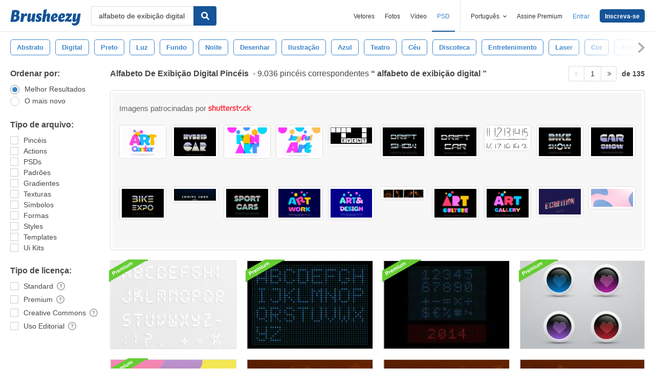

--- FILE ---
content_type: text/html; charset=utf-8
request_url: https://pt.brusheezy.com/livre/alfabeto-de-exibi%C3%A7%C3%A3o-digital
body_size: 44481
content:
<!DOCTYPE html>
<!--[if lt IE 7]>      <html lang="pt" xmlns:fb="http://developers.facebook.com/schema/" xmlns:og="http://opengraphprotocol.org/schema/" class="no-js lt-ie9 lt-ie8 lt-ie7"> <![endif]-->
<!--[if IE 7]>         <html lang="pt" xmlns:fb="http://developers.facebook.com/schema/" xmlns:og="http://opengraphprotocol.org/schema/" class="no-js lt-ie9 lt-ie8"> <![endif]-->
<!--[if IE 8]>         <html lang="pt" xmlns:fb="http://developers.facebook.com/schema/" xmlns:og="http://opengraphprotocol.org/schema/" class="no-js lt-ie9"> <![endif]-->
<!--[if IE 9]>         <html lang="pt" xmlns:fb="http://developers.facebook.com/schema/" xmlns:og="http://opengraphprotocol.org/schema/" class="no-js ie9"> <![endif]-->
<!--[if gt IE 9]><!--> <html lang="pt" xmlns:fb="http://developers.facebook.com/schema/" xmlns:og="http://opengraphprotocol.org/schema/" class="no-js"> <!--<![endif]-->
  <head>
	  <script type="text/javascript">window.country_code = "US";window.remote_ip_address = '3.145.137.23'</script>
              <!-- skipping hreflang -->

    
    <link rel="dns-prefetch" href="//static.brusheezy.com">
    <meta charset="utf-8">
    <meta http-equiv="X-UA-Compatible" content="IE=edge,chrome=1">
<script>window.NREUM||(NREUM={});NREUM.info={"beacon":"bam.nr-data.net","errorBeacon":"bam.nr-data.net","licenseKey":"NRJS-e38a0a5d9f3d7a161d2","applicationID":"682498450","transactionName":"J1kMFkBaWF9cREoRVwVEAQpXRhtAUVkS","queueTime":0,"applicationTime":324,"agent":""}</script>
<script>(window.NREUM||(NREUM={})).init={ajax:{deny_list:["bam.nr-data.net"]},feature_flags:["soft_nav"]};(window.NREUM||(NREUM={})).loader_config={licenseKey:"NRJS-e38a0a5d9f3d7a161d2",applicationID:"682498450",browserID:"682498528"};;/*! For license information please see nr-loader-rum-1.306.0.min.js.LICENSE.txt */
(()=>{var e,t,r={122:(e,t,r)=>{"use strict";r.d(t,{a:()=>i});var n=r(944);function i(e,t){try{if(!e||"object"!=typeof e)return(0,n.R)(3);if(!t||"object"!=typeof t)return(0,n.R)(4);const r=Object.create(Object.getPrototypeOf(t),Object.getOwnPropertyDescriptors(t)),a=0===Object.keys(r).length?e:r;for(let o in a)if(void 0!==e[o])try{if(null===e[o]){r[o]=null;continue}Array.isArray(e[o])&&Array.isArray(t[o])?r[o]=Array.from(new Set([...e[o],...t[o]])):"object"==typeof e[o]&&"object"==typeof t[o]?r[o]=i(e[o],t[o]):r[o]=e[o]}catch(e){r[o]||(0,n.R)(1,e)}return r}catch(e){(0,n.R)(2,e)}}},154:(e,t,r)=>{"use strict";r.d(t,{OF:()=>c,RI:()=>i,WN:()=>u,bv:()=>a,eN:()=>l,gm:()=>o,mw:()=>s,sb:()=>d});var n=r(863);const i="undefined"!=typeof window&&!!window.document,a="undefined"!=typeof WorkerGlobalScope&&("undefined"!=typeof self&&self instanceof WorkerGlobalScope&&self.navigator instanceof WorkerNavigator||"undefined"!=typeof globalThis&&globalThis instanceof WorkerGlobalScope&&globalThis.navigator instanceof WorkerNavigator),o=i?window:"undefined"!=typeof WorkerGlobalScope&&("undefined"!=typeof self&&self instanceof WorkerGlobalScope&&self||"undefined"!=typeof globalThis&&globalThis instanceof WorkerGlobalScope&&globalThis),s=Boolean("hidden"===o?.document?.visibilityState),c=/iPad|iPhone|iPod/.test(o.navigator?.userAgent),d=c&&"undefined"==typeof SharedWorker,u=((()=>{const e=o.navigator?.userAgent?.match(/Firefox[/\s](\d+\.\d+)/);Array.isArray(e)&&e.length>=2&&e[1]})(),Date.now()-(0,n.t)()),l=()=>"undefined"!=typeof PerformanceNavigationTiming&&o?.performance?.getEntriesByType("navigation")?.[0]?.responseStart},163:(e,t,r)=>{"use strict";r.d(t,{j:()=>E});var n=r(384),i=r(741);var a=r(555);r(860).K7.genericEvents;const o="experimental.resources",s="register",c=e=>{if(!e||"string"!=typeof e)return!1;try{document.createDocumentFragment().querySelector(e)}catch{return!1}return!0};var d=r(614),u=r(944),l=r(122);const f="[data-nr-mask]",g=e=>(0,l.a)(e,(()=>{const e={feature_flags:[],experimental:{allow_registered_children:!1,resources:!1},mask_selector:"*",block_selector:"[data-nr-block]",mask_input_options:{color:!1,date:!1,"datetime-local":!1,email:!1,month:!1,number:!1,range:!1,search:!1,tel:!1,text:!1,time:!1,url:!1,week:!1,textarea:!1,select:!1,password:!0}};return{ajax:{deny_list:void 0,block_internal:!0,enabled:!0,autoStart:!0},api:{get allow_registered_children(){return e.feature_flags.includes(s)||e.experimental.allow_registered_children},set allow_registered_children(t){e.experimental.allow_registered_children=t},duplicate_registered_data:!1},browser_consent_mode:{enabled:!1},distributed_tracing:{enabled:void 0,exclude_newrelic_header:void 0,cors_use_newrelic_header:void 0,cors_use_tracecontext_headers:void 0,allowed_origins:void 0},get feature_flags(){return e.feature_flags},set feature_flags(t){e.feature_flags=t},generic_events:{enabled:!0,autoStart:!0},harvest:{interval:30},jserrors:{enabled:!0,autoStart:!0},logging:{enabled:!0,autoStart:!0},metrics:{enabled:!0,autoStart:!0},obfuscate:void 0,page_action:{enabled:!0},page_view_event:{enabled:!0,autoStart:!0},page_view_timing:{enabled:!0,autoStart:!0},performance:{capture_marks:!1,capture_measures:!1,capture_detail:!0,resources:{get enabled(){return e.feature_flags.includes(o)||e.experimental.resources},set enabled(t){e.experimental.resources=t},asset_types:[],first_party_domains:[],ignore_newrelic:!0}},privacy:{cookies_enabled:!0},proxy:{assets:void 0,beacon:void 0},session:{expiresMs:d.wk,inactiveMs:d.BB},session_replay:{autoStart:!0,enabled:!1,preload:!1,sampling_rate:10,error_sampling_rate:100,collect_fonts:!1,inline_images:!1,fix_stylesheets:!0,mask_all_inputs:!0,get mask_text_selector(){return e.mask_selector},set mask_text_selector(t){c(t)?e.mask_selector="".concat(t,",").concat(f):""===t||null===t?e.mask_selector=f:(0,u.R)(5,t)},get block_class(){return"nr-block"},get ignore_class(){return"nr-ignore"},get mask_text_class(){return"nr-mask"},get block_selector(){return e.block_selector},set block_selector(t){c(t)?e.block_selector+=",".concat(t):""!==t&&(0,u.R)(6,t)},get mask_input_options(){return e.mask_input_options},set mask_input_options(t){t&&"object"==typeof t?e.mask_input_options={...t,password:!0}:(0,u.R)(7,t)}},session_trace:{enabled:!0,autoStart:!0},soft_navigations:{enabled:!0,autoStart:!0},spa:{enabled:!0,autoStart:!0},ssl:void 0,user_actions:{enabled:!0,elementAttributes:["id","className","tagName","type"]}}})());var p=r(154),m=r(324);let h=0;const v={buildEnv:m.F3,distMethod:m.Xs,version:m.xv,originTime:p.WN},b={consented:!1},y={appMetadata:{},get consented(){return this.session?.state?.consent||b.consented},set consented(e){b.consented=e},customTransaction:void 0,denyList:void 0,disabled:!1,harvester:void 0,isolatedBacklog:!1,isRecording:!1,loaderType:void 0,maxBytes:3e4,obfuscator:void 0,onerror:void 0,ptid:void 0,releaseIds:{},session:void 0,timeKeeper:void 0,registeredEntities:[],jsAttributesMetadata:{bytes:0},get harvestCount(){return++h}},_=e=>{const t=(0,l.a)(e,y),r=Object.keys(v).reduce((e,t)=>(e[t]={value:v[t],writable:!1,configurable:!0,enumerable:!0},e),{});return Object.defineProperties(t,r)};var w=r(701);const x=e=>{const t=e.startsWith("http");e+="/",r.p=t?e:"https://"+e};var S=r(836),k=r(241);const R={accountID:void 0,trustKey:void 0,agentID:void 0,licenseKey:void 0,applicationID:void 0,xpid:void 0},A=e=>(0,l.a)(e,R),T=new Set;function E(e,t={},r,o){let{init:s,info:c,loader_config:d,runtime:u={},exposed:l=!0}=t;if(!c){const e=(0,n.pV)();s=e.init,c=e.info,d=e.loader_config}e.init=g(s||{}),e.loader_config=A(d||{}),c.jsAttributes??={},p.bv&&(c.jsAttributes.isWorker=!0),e.info=(0,a.D)(c);const f=e.init,m=[c.beacon,c.errorBeacon];T.has(e.agentIdentifier)||(f.proxy.assets&&(x(f.proxy.assets),m.push(f.proxy.assets)),f.proxy.beacon&&m.push(f.proxy.beacon),e.beacons=[...m],function(e){const t=(0,n.pV)();Object.getOwnPropertyNames(i.W.prototype).forEach(r=>{const n=i.W.prototype[r];if("function"!=typeof n||"constructor"===n)return;let a=t[r];e[r]&&!1!==e.exposed&&"micro-agent"!==e.runtime?.loaderType&&(t[r]=(...t)=>{const n=e[r](...t);return a?a(...t):n})})}(e),(0,n.US)("activatedFeatures",w.B),e.runSoftNavOverSpa&&=!0===f.soft_navigations.enabled&&f.feature_flags.includes("soft_nav")),u.denyList=[...f.ajax.deny_list||[],...f.ajax.block_internal?m:[]],u.ptid=e.agentIdentifier,u.loaderType=r,e.runtime=_(u),T.has(e.agentIdentifier)||(e.ee=S.ee.get(e.agentIdentifier),e.exposed=l,(0,k.W)({agentIdentifier:e.agentIdentifier,drained:!!w.B?.[e.agentIdentifier],type:"lifecycle",name:"initialize",feature:void 0,data:e.config})),T.add(e.agentIdentifier)}},234:(e,t,r)=>{"use strict";r.d(t,{W:()=>a});var n=r(836),i=r(687);class a{constructor(e,t){this.agentIdentifier=e,this.ee=n.ee.get(e),this.featureName=t,this.blocked=!1}deregisterDrain(){(0,i.x3)(this.agentIdentifier,this.featureName)}}},241:(e,t,r)=>{"use strict";r.d(t,{W:()=>a});var n=r(154);const i="newrelic";function a(e={}){try{n.gm.dispatchEvent(new CustomEvent(i,{detail:e}))}catch(e){}}},261:(e,t,r)=>{"use strict";r.d(t,{$9:()=>d,BL:()=>s,CH:()=>g,Dl:()=>_,Fw:()=>y,PA:()=>h,Pl:()=>n,Pv:()=>k,Tb:()=>l,U2:()=>a,V1:()=>S,Wb:()=>x,bt:()=>b,cD:()=>v,d3:()=>w,dT:()=>c,eY:()=>p,fF:()=>f,hG:()=>i,k6:()=>o,nb:()=>m,o5:()=>u});const n="api-",i="addPageAction",a="addToTrace",o="addRelease",s="finished",c="interaction",d="log",u="noticeError",l="pauseReplay",f="recordCustomEvent",g="recordReplay",p="register",m="setApplicationVersion",h="setCurrentRouteName",v="setCustomAttribute",b="setErrorHandler",y="setPageViewName",_="setUserId",w="start",x="wrapLogger",S="measure",k="consent"},289:(e,t,r)=>{"use strict";r.d(t,{GG:()=>o,Qr:()=>c,sB:()=>s});var n=r(878),i=r(389);function a(){return"undefined"==typeof document||"complete"===document.readyState}function o(e,t){if(a())return e();const r=(0,i.J)(e),o=setInterval(()=>{a()&&(clearInterval(o),r())},500);(0,n.sp)("load",r,t)}function s(e){if(a())return e();(0,n.DD)("DOMContentLoaded",e)}function c(e){if(a())return e();(0,n.sp)("popstate",e)}},324:(e,t,r)=>{"use strict";r.d(t,{F3:()=>i,Xs:()=>a,xv:()=>n});const n="1.306.0",i="PROD",a="CDN"},374:(e,t,r)=>{r.nc=(()=>{try{return document?.currentScript?.nonce}catch(e){}return""})()},384:(e,t,r)=>{"use strict";r.d(t,{NT:()=>o,US:()=>u,Zm:()=>s,bQ:()=>d,dV:()=>c,pV:()=>l});var n=r(154),i=r(863),a=r(910);const o={beacon:"bam.nr-data.net",errorBeacon:"bam.nr-data.net"};function s(){return n.gm.NREUM||(n.gm.NREUM={}),void 0===n.gm.newrelic&&(n.gm.newrelic=n.gm.NREUM),n.gm.NREUM}function c(){let e=s();return e.o||(e.o={ST:n.gm.setTimeout,SI:n.gm.setImmediate||n.gm.setInterval,CT:n.gm.clearTimeout,XHR:n.gm.XMLHttpRequest,REQ:n.gm.Request,EV:n.gm.Event,PR:n.gm.Promise,MO:n.gm.MutationObserver,FETCH:n.gm.fetch,WS:n.gm.WebSocket},(0,a.i)(...Object.values(e.o))),e}function d(e,t){let r=s();r.initializedAgents??={},t.initializedAt={ms:(0,i.t)(),date:new Date},r.initializedAgents[e]=t}function u(e,t){s()[e]=t}function l(){return function(){let e=s();const t=e.info||{};e.info={beacon:o.beacon,errorBeacon:o.errorBeacon,...t}}(),function(){let e=s();const t=e.init||{};e.init={...t}}(),c(),function(){let e=s();const t=e.loader_config||{};e.loader_config={...t}}(),s()}},389:(e,t,r)=>{"use strict";function n(e,t=500,r={}){const n=r?.leading||!1;let i;return(...r)=>{n&&void 0===i&&(e.apply(this,r),i=setTimeout(()=>{i=clearTimeout(i)},t)),n||(clearTimeout(i),i=setTimeout(()=>{e.apply(this,r)},t))}}function i(e){let t=!1;return(...r)=>{t||(t=!0,e.apply(this,r))}}r.d(t,{J:()=>i,s:()=>n})},555:(e,t,r)=>{"use strict";r.d(t,{D:()=>s,f:()=>o});var n=r(384),i=r(122);const a={beacon:n.NT.beacon,errorBeacon:n.NT.errorBeacon,licenseKey:void 0,applicationID:void 0,sa:void 0,queueTime:void 0,applicationTime:void 0,ttGuid:void 0,user:void 0,account:void 0,product:void 0,extra:void 0,jsAttributes:{},userAttributes:void 0,atts:void 0,transactionName:void 0,tNamePlain:void 0};function o(e){try{return!!e.licenseKey&&!!e.errorBeacon&&!!e.applicationID}catch(e){return!1}}const s=e=>(0,i.a)(e,a)},566:(e,t,r)=>{"use strict";r.d(t,{LA:()=>s,bz:()=>o});var n=r(154);const i="xxxxxxxx-xxxx-4xxx-yxxx-xxxxxxxxxxxx";function a(e,t){return e?15&e[t]:16*Math.random()|0}function o(){const e=n.gm?.crypto||n.gm?.msCrypto;let t,r=0;return e&&e.getRandomValues&&(t=e.getRandomValues(new Uint8Array(30))),i.split("").map(e=>"x"===e?a(t,r++).toString(16):"y"===e?(3&a()|8).toString(16):e).join("")}function s(e){const t=n.gm?.crypto||n.gm?.msCrypto;let r,i=0;t&&t.getRandomValues&&(r=t.getRandomValues(new Uint8Array(e)));const o=[];for(var s=0;s<e;s++)o.push(a(r,i++).toString(16));return o.join("")}},606:(e,t,r)=>{"use strict";r.d(t,{i:()=>a});var n=r(908);a.on=o;var i=a.handlers={};function a(e,t,r,a){o(a||n.d,i,e,t,r)}function o(e,t,r,i,a){a||(a="feature"),e||(e=n.d);var o=t[a]=t[a]||{};(o[r]=o[r]||[]).push([e,i])}},607:(e,t,r)=>{"use strict";r.d(t,{W:()=>n});const n=(0,r(566).bz)()},614:(e,t,r)=>{"use strict";r.d(t,{BB:()=>o,H3:()=>n,g:()=>d,iL:()=>c,tS:()=>s,uh:()=>i,wk:()=>a});const n="NRBA",i="SESSION",a=144e5,o=18e5,s={STARTED:"session-started",PAUSE:"session-pause",RESET:"session-reset",RESUME:"session-resume",UPDATE:"session-update"},c={SAME_TAB:"same-tab",CROSS_TAB:"cross-tab"},d={OFF:0,FULL:1,ERROR:2}},630:(e,t,r)=>{"use strict";r.d(t,{T:()=>n});const n=r(860).K7.pageViewEvent},646:(e,t,r)=>{"use strict";r.d(t,{y:()=>n});class n{constructor(e){this.contextId=e}}},687:(e,t,r)=>{"use strict";r.d(t,{Ak:()=>d,Ze:()=>f,x3:()=>u});var n=r(241),i=r(836),a=r(606),o=r(860),s=r(646);const c={};function d(e,t){const r={staged:!1,priority:o.P3[t]||0};l(e),c[e].get(t)||c[e].set(t,r)}function u(e,t){e&&c[e]&&(c[e].get(t)&&c[e].delete(t),p(e,t,!1),c[e].size&&g(e))}function l(e){if(!e)throw new Error("agentIdentifier required");c[e]||(c[e]=new Map)}function f(e="",t="feature",r=!1){if(l(e),!e||!c[e].get(t)||r)return p(e,t);c[e].get(t).staged=!0,g(e)}function g(e){const t=Array.from(c[e]);t.every(([e,t])=>t.staged)&&(t.sort((e,t)=>e[1].priority-t[1].priority),t.forEach(([t])=>{c[e].delete(t),p(e,t)}))}function p(e,t,r=!0){const o=e?i.ee.get(e):i.ee,c=a.i.handlers;if(!o.aborted&&o.backlog&&c){if((0,n.W)({agentIdentifier:e,type:"lifecycle",name:"drain",feature:t}),r){const e=o.backlog[t],r=c[t];if(r){for(let t=0;e&&t<e.length;++t)m(e[t],r);Object.entries(r).forEach(([e,t])=>{Object.values(t||{}).forEach(t=>{t[0]?.on&&t[0]?.context()instanceof s.y&&t[0].on(e,t[1])})})}}o.isolatedBacklog||delete c[t],o.backlog[t]=null,o.emit("drain-"+t,[])}}function m(e,t){var r=e[1];Object.values(t[r]||{}).forEach(t=>{var r=e[0];if(t[0]===r){var n=t[1],i=e[3],a=e[2];n.apply(i,a)}})}},699:(e,t,r)=>{"use strict";r.d(t,{It:()=>a,KC:()=>s,No:()=>i,qh:()=>o});var n=r(860);const i=16e3,a=1e6,o="SESSION_ERROR",s={[n.K7.logging]:!0,[n.K7.genericEvents]:!1,[n.K7.jserrors]:!1,[n.K7.ajax]:!1}},701:(e,t,r)=>{"use strict";r.d(t,{B:()=>a,t:()=>o});var n=r(241);const i=new Set,a={};function o(e,t){const r=t.agentIdentifier;a[r]??={},e&&"object"==typeof e&&(i.has(r)||(t.ee.emit("rumresp",[e]),a[r]=e,i.add(r),(0,n.W)({agentIdentifier:r,loaded:!0,drained:!0,type:"lifecycle",name:"load",feature:void 0,data:e})))}},741:(e,t,r)=>{"use strict";r.d(t,{W:()=>a});var n=r(944),i=r(261);class a{#e(e,...t){if(this[e]!==a.prototype[e])return this[e](...t);(0,n.R)(35,e)}addPageAction(e,t){return this.#e(i.hG,e,t)}register(e){return this.#e(i.eY,e)}recordCustomEvent(e,t){return this.#e(i.fF,e,t)}setPageViewName(e,t){return this.#e(i.Fw,e,t)}setCustomAttribute(e,t,r){return this.#e(i.cD,e,t,r)}noticeError(e,t){return this.#e(i.o5,e,t)}setUserId(e){return this.#e(i.Dl,e)}setApplicationVersion(e){return this.#e(i.nb,e)}setErrorHandler(e){return this.#e(i.bt,e)}addRelease(e,t){return this.#e(i.k6,e,t)}log(e,t){return this.#e(i.$9,e,t)}start(){return this.#e(i.d3)}finished(e){return this.#e(i.BL,e)}recordReplay(){return this.#e(i.CH)}pauseReplay(){return this.#e(i.Tb)}addToTrace(e){return this.#e(i.U2,e)}setCurrentRouteName(e){return this.#e(i.PA,e)}interaction(e){return this.#e(i.dT,e)}wrapLogger(e,t,r){return this.#e(i.Wb,e,t,r)}measure(e,t){return this.#e(i.V1,e,t)}consent(e){return this.#e(i.Pv,e)}}},782:(e,t,r)=>{"use strict";r.d(t,{T:()=>n});const n=r(860).K7.pageViewTiming},836:(e,t,r)=>{"use strict";r.d(t,{P:()=>s,ee:()=>c});var n=r(384),i=r(990),a=r(646),o=r(607);const s="nr@context:".concat(o.W),c=function e(t,r){var n={},o={},u={},l=!1;try{l=16===r.length&&d.initializedAgents?.[r]?.runtime.isolatedBacklog}catch(e){}var f={on:p,addEventListener:p,removeEventListener:function(e,t){var r=n[e];if(!r)return;for(var i=0;i<r.length;i++)r[i]===t&&r.splice(i,1)},emit:function(e,r,n,i,a){!1!==a&&(a=!0);if(c.aborted&&!i)return;t&&a&&t.emit(e,r,n);var s=g(n);m(e).forEach(e=>{e.apply(s,r)});var d=v()[o[e]];d&&d.push([f,e,r,s]);return s},get:h,listeners:m,context:g,buffer:function(e,t){const r=v();if(t=t||"feature",f.aborted)return;Object.entries(e||{}).forEach(([e,n])=>{o[n]=t,t in r||(r[t]=[])})},abort:function(){f._aborted=!0,Object.keys(f.backlog).forEach(e=>{delete f.backlog[e]})},isBuffering:function(e){return!!v()[o[e]]},debugId:r,backlog:l?{}:t&&"object"==typeof t.backlog?t.backlog:{},isolatedBacklog:l};return Object.defineProperty(f,"aborted",{get:()=>{let e=f._aborted||!1;return e||(t&&(e=t.aborted),e)}}),f;function g(e){return e&&e instanceof a.y?e:e?(0,i.I)(e,s,()=>new a.y(s)):new a.y(s)}function p(e,t){n[e]=m(e).concat(t)}function m(e){return n[e]||[]}function h(t){return u[t]=u[t]||e(f,t)}function v(){return f.backlog}}(void 0,"globalEE"),d=(0,n.Zm)();d.ee||(d.ee=c)},843:(e,t,r)=>{"use strict";r.d(t,{G:()=>a,u:()=>i});var n=r(878);function i(e,t=!1,r,i){(0,n.DD)("visibilitychange",function(){if(t)return void("hidden"===document.visibilityState&&e());e(document.visibilityState)},r,i)}function a(e,t,r){(0,n.sp)("pagehide",e,t,r)}},860:(e,t,r)=>{"use strict";r.d(t,{$J:()=>u,K7:()=>c,P3:()=>d,XX:()=>i,Yy:()=>s,df:()=>a,qY:()=>n,v4:()=>o});const n="events",i="jserrors",a="browser/blobs",o="rum",s="browser/logs",c={ajax:"ajax",genericEvents:"generic_events",jserrors:i,logging:"logging",metrics:"metrics",pageAction:"page_action",pageViewEvent:"page_view_event",pageViewTiming:"page_view_timing",sessionReplay:"session_replay",sessionTrace:"session_trace",softNav:"soft_navigations",spa:"spa"},d={[c.pageViewEvent]:1,[c.pageViewTiming]:2,[c.metrics]:3,[c.jserrors]:4,[c.spa]:5,[c.ajax]:6,[c.sessionTrace]:7,[c.softNav]:8,[c.sessionReplay]:9,[c.logging]:10,[c.genericEvents]:11},u={[c.pageViewEvent]:o,[c.pageViewTiming]:n,[c.ajax]:n,[c.spa]:n,[c.softNav]:n,[c.metrics]:i,[c.jserrors]:i,[c.sessionTrace]:a,[c.sessionReplay]:a,[c.logging]:s,[c.genericEvents]:"ins"}},863:(e,t,r)=>{"use strict";function n(){return Math.floor(performance.now())}r.d(t,{t:()=>n})},878:(e,t,r)=>{"use strict";function n(e,t){return{capture:e,passive:!1,signal:t}}function i(e,t,r=!1,i){window.addEventListener(e,t,n(r,i))}function a(e,t,r=!1,i){document.addEventListener(e,t,n(r,i))}r.d(t,{DD:()=>a,jT:()=>n,sp:()=>i})},908:(e,t,r)=>{"use strict";r.d(t,{d:()=>n,p:()=>i});var n=r(836).ee.get("handle");function i(e,t,r,i,a){a?(a.buffer([e],i),a.emit(e,t,r)):(n.buffer([e],i),n.emit(e,t,r))}},910:(e,t,r)=>{"use strict";r.d(t,{i:()=>a});var n=r(944);const i=new Map;function a(...e){return e.every(e=>{if(i.has(e))return i.get(e);const t="function"==typeof e?e.toString():"",r=t.includes("[native code]"),a=t.includes("nrWrapper");return r||a||(0,n.R)(64,e?.name||t),i.set(e,r),r})}},944:(e,t,r)=>{"use strict";r.d(t,{R:()=>i});var n=r(241);function i(e,t){"function"==typeof console.debug&&(console.debug("New Relic Warning: https://github.com/newrelic/newrelic-browser-agent/blob/main/docs/warning-codes.md#".concat(e),t),(0,n.W)({agentIdentifier:null,drained:null,type:"data",name:"warn",feature:"warn",data:{code:e,secondary:t}}))}},969:(e,t,r)=>{"use strict";r.d(t,{TZ:()=>n,XG:()=>s,rs:()=>i,xV:()=>o,z_:()=>a});const n=r(860).K7.metrics,i="sm",a="cm",o="storeSupportabilityMetrics",s="storeEventMetrics"},990:(e,t,r)=>{"use strict";r.d(t,{I:()=>i});var n=Object.prototype.hasOwnProperty;function i(e,t,r){if(n.call(e,t))return e[t];var i=r();if(Object.defineProperty&&Object.keys)try{return Object.defineProperty(e,t,{value:i,writable:!0,enumerable:!1}),i}catch(e){}return e[t]=i,i}}},n={};function i(e){var t=n[e];if(void 0!==t)return t.exports;var a=n[e]={exports:{}};return r[e](a,a.exports,i),a.exports}i.m=r,i.d=(e,t)=>{for(var r in t)i.o(t,r)&&!i.o(e,r)&&Object.defineProperty(e,r,{enumerable:!0,get:t[r]})},i.f={},i.e=e=>Promise.all(Object.keys(i.f).reduce((t,r)=>(i.f[r](e,t),t),[])),i.u=e=>"nr-rum-1.306.0.min.js",i.o=(e,t)=>Object.prototype.hasOwnProperty.call(e,t),e={},t="NRBA-1.306.0.PROD:",i.l=(r,n,a,o)=>{if(e[r])e[r].push(n);else{var s,c;if(void 0!==a)for(var d=document.getElementsByTagName("script"),u=0;u<d.length;u++){var l=d[u];if(l.getAttribute("src")==r||l.getAttribute("data-webpack")==t+a){s=l;break}}if(!s){c=!0;var f={296:"sha512-XHJAyYwsxAD4jnOFenBf2aq49/pv28jKOJKs7YGQhagYYI2Zk8nHflZPdd7WiilkmEkgIZQEFX4f1AJMoyzKwA=="};(s=document.createElement("script")).charset="utf-8",i.nc&&s.setAttribute("nonce",i.nc),s.setAttribute("data-webpack",t+a),s.src=r,0!==s.src.indexOf(window.location.origin+"/")&&(s.crossOrigin="anonymous"),f[o]&&(s.integrity=f[o])}e[r]=[n];var g=(t,n)=>{s.onerror=s.onload=null,clearTimeout(p);var i=e[r];if(delete e[r],s.parentNode&&s.parentNode.removeChild(s),i&&i.forEach(e=>e(n)),t)return t(n)},p=setTimeout(g.bind(null,void 0,{type:"timeout",target:s}),12e4);s.onerror=g.bind(null,s.onerror),s.onload=g.bind(null,s.onload),c&&document.head.appendChild(s)}},i.r=e=>{"undefined"!=typeof Symbol&&Symbol.toStringTag&&Object.defineProperty(e,Symbol.toStringTag,{value:"Module"}),Object.defineProperty(e,"__esModule",{value:!0})},i.p="https://js-agent.newrelic.com/",(()=>{var e={374:0,840:0};i.f.j=(t,r)=>{var n=i.o(e,t)?e[t]:void 0;if(0!==n)if(n)r.push(n[2]);else{var a=new Promise((r,i)=>n=e[t]=[r,i]);r.push(n[2]=a);var o=i.p+i.u(t),s=new Error;i.l(o,r=>{if(i.o(e,t)&&(0!==(n=e[t])&&(e[t]=void 0),n)){var a=r&&("load"===r.type?"missing":r.type),o=r&&r.target&&r.target.src;s.message="Loading chunk "+t+" failed: ("+a+": "+o+")",s.name="ChunkLoadError",s.type=a,s.request=o,n[1](s)}},"chunk-"+t,t)}};var t=(t,r)=>{var n,a,[o,s,c]=r,d=0;if(o.some(t=>0!==e[t])){for(n in s)i.o(s,n)&&(i.m[n]=s[n]);if(c)c(i)}for(t&&t(r);d<o.length;d++)a=o[d],i.o(e,a)&&e[a]&&e[a][0](),e[a]=0},r=self["webpackChunk:NRBA-1.306.0.PROD"]=self["webpackChunk:NRBA-1.306.0.PROD"]||[];r.forEach(t.bind(null,0)),r.push=t.bind(null,r.push.bind(r))})(),(()=>{"use strict";i(374);var e=i(566),t=i(741);class r extends t.W{agentIdentifier=(0,e.LA)(16)}var n=i(860);const a=Object.values(n.K7);var o=i(163);var s=i(908),c=i(863),d=i(261),u=i(241),l=i(944),f=i(701),g=i(969);function p(e,t,i,a){const o=a||i;!o||o[e]&&o[e]!==r.prototype[e]||(o[e]=function(){(0,s.p)(g.xV,["API/"+e+"/called"],void 0,n.K7.metrics,i.ee),(0,u.W)({agentIdentifier:i.agentIdentifier,drained:!!f.B?.[i.agentIdentifier],type:"data",name:"api",feature:d.Pl+e,data:{}});try{return t.apply(this,arguments)}catch(e){(0,l.R)(23,e)}})}function m(e,t,r,n,i){const a=e.info;null===r?delete a.jsAttributes[t]:a.jsAttributes[t]=r,(i||null===r)&&(0,s.p)(d.Pl+n,[(0,c.t)(),t,r],void 0,"session",e.ee)}var h=i(687),v=i(234),b=i(289),y=i(154),_=i(384);const w=e=>y.RI&&!0===e?.privacy.cookies_enabled;function x(e){return!!(0,_.dV)().o.MO&&w(e)&&!0===e?.session_trace.enabled}var S=i(389),k=i(699);class R extends v.W{constructor(e,t){super(e.agentIdentifier,t),this.agentRef=e,this.abortHandler=void 0,this.featAggregate=void 0,this.loadedSuccessfully=void 0,this.onAggregateImported=new Promise(e=>{this.loadedSuccessfully=e}),this.deferred=Promise.resolve(),!1===e.init[this.featureName].autoStart?this.deferred=new Promise((t,r)=>{this.ee.on("manual-start-all",(0,S.J)(()=>{(0,h.Ak)(e.agentIdentifier,this.featureName),t()}))}):(0,h.Ak)(e.agentIdentifier,t)}importAggregator(e,t,r={}){if(this.featAggregate)return;const n=async()=>{let n;await this.deferred;try{if(w(e.init)){const{setupAgentSession:t}=await i.e(296).then(i.bind(i,305));n=t(e)}}catch(e){(0,l.R)(20,e),this.ee.emit("internal-error",[e]),(0,s.p)(k.qh,[e],void 0,this.featureName,this.ee)}try{if(!this.#t(this.featureName,n,e.init))return(0,h.Ze)(this.agentIdentifier,this.featureName),void this.loadedSuccessfully(!1);const{Aggregate:i}=await t();this.featAggregate=new i(e,r),e.runtime.harvester.initializedAggregates.push(this.featAggregate),this.loadedSuccessfully(!0)}catch(e){(0,l.R)(34,e),this.abortHandler?.(),(0,h.Ze)(this.agentIdentifier,this.featureName,!0),this.loadedSuccessfully(!1),this.ee&&this.ee.abort()}};y.RI?(0,b.GG)(()=>n(),!0):n()}#t(e,t,r){if(this.blocked)return!1;switch(e){case n.K7.sessionReplay:return x(r)&&!!t;case n.K7.sessionTrace:return!!t;default:return!0}}}var A=i(630),T=i(614);class E extends R{static featureName=A.T;constructor(e){var t;super(e,A.T),this.setupInspectionEvents(e.agentIdentifier),t=e,p(d.Fw,function(e,r){"string"==typeof e&&("/"!==e.charAt(0)&&(e="/"+e),t.runtime.customTransaction=(r||"http://custom.transaction")+e,(0,s.p)(d.Pl+d.Fw,[(0,c.t)()],void 0,void 0,t.ee))},t),this.importAggregator(e,()=>i.e(296).then(i.bind(i,943)))}setupInspectionEvents(e){const t=(t,r)=>{t&&(0,u.W)({agentIdentifier:e,timeStamp:t.timeStamp,loaded:"complete"===t.target.readyState,type:"window",name:r,data:t.target.location+""})};(0,b.sB)(e=>{t(e,"DOMContentLoaded")}),(0,b.GG)(e=>{t(e,"load")}),(0,b.Qr)(e=>{t(e,"navigate")}),this.ee.on(T.tS.UPDATE,(t,r)=>{(0,u.W)({agentIdentifier:e,type:"lifecycle",name:"session",data:r})})}}var N=i(843),I=i(782);class j extends R{static featureName=I.T;constructor(e){super(e,I.T),y.RI&&((0,N.u)(()=>(0,s.p)("docHidden",[(0,c.t)()],void 0,I.T,this.ee),!0),(0,N.G)(()=>(0,s.p)("winPagehide",[(0,c.t)()],void 0,I.T,this.ee)),this.importAggregator(e,()=>i.e(296).then(i.bind(i,117))))}}class P extends R{static featureName=g.TZ;constructor(e){super(e,g.TZ),y.RI&&document.addEventListener("securitypolicyviolation",e=>{(0,s.p)(g.xV,["Generic/CSPViolation/Detected"],void 0,this.featureName,this.ee)}),this.importAggregator(e,()=>i.e(296).then(i.bind(i,623)))}}new class extends r{constructor(e){var t;(super(),y.gm)?(this.features={},(0,_.bQ)(this.agentIdentifier,this),this.desiredFeatures=new Set(e.features||[]),this.desiredFeatures.add(E),this.runSoftNavOverSpa=[...this.desiredFeatures].some(e=>e.featureName===n.K7.softNav),(0,o.j)(this,e,e.loaderType||"agent"),t=this,p(d.cD,function(e,r,n=!1){if("string"==typeof e){if(["string","number","boolean"].includes(typeof r)||null===r)return m(t,e,r,d.cD,n);(0,l.R)(40,typeof r)}else(0,l.R)(39,typeof e)},t),function(e){p(d.Dl,function(t){if("string"==typeof t||null===t)return m(e,"enduser.id",t,d.Dl,!0);(0,l.R)(41,typeof t)},e)}(this),function(e){p(d.nb,function(t){if("string"==typeof t||null===t)return m(e,"application.version",t,d.nb,!1);(0,l.R)(42,typeof t)},e)}(this),function(e){p(d.d3,function(){e.ee.emit("manual-start-all")},e)}(this),function(e){p(d.Pv,function(t=!0){if("boolean"==typeof t){if((0,s.p)(d.Pl+d.Pv,[t],void 0,"session",e.ee),e.runtime.consented=t,t){const t=e.features.page_view_event;t.onAggregateImported.then(e=>{const r=t.featAggregate;e&&!r.sentRum&&r.sendRum()})}}else(0,l.R)(65,typeof t)},e)}(this),this.run()):(0,l.R)(21)}get config(){return{info:this.info,init:this.init,loader_config:this.loader_config,runtime:this.runtime}}get api(){return this}run(){try{const e=function(e){const t={};return a.forEach(r=>{t[r]=!!e[r]?.enabled}),t}(this.init),t=[...this.desiredFeatures];t.sort((e,t)=>n.P3[e.featureName]-n.P3[t.featureName]),t.forEach(t=>{if(!e[t.featureName]&&t.featureName!==n.K7.pageViewEvent)return;if(this.runSoftNavOverSpa&&t.featureName===n.K7.spa)return;if(!this.runSoftNavOverSpa&&t.featureName===n.K7.softNav)return;const r=function(e){switch(e){case n.K7.ajax:return[n.K7.jserrors];case n.K7.sessionTrace:return[n.K7.ajax,n.K7.pageViewEvent];case n.K7.sessionReplay:return[n.K7.sessionTrace];case n.K7.pageViewTiming:return[n.K7.pageViewEvent];default:return[]}}(t.featureName).filter(e=>!(e in this.features));r.length>0&&(0,l.R)(36,{targetFeature:t.featureName,missingDependencies:r}),this.features[t.featureName]=new t(this)})}catch(e){(0,l.R)(22,e);for(const e in this.features)this.features[e].abortHandler?.();const t=(0,_.Zm)();delete t.initializedAgents[this.agentIdentifier]?.features,delete this.sharedAggregator;return t.ee.get(this.agentIdentifier).abort(),!1}}}({features:[E,j,P],loaderType:"lite"})})()})();</script>
    <meta name="viewport" content="width=device-width, initial-scale=1.0, minimum-scale=1.0" />
    <title>Grátis Alfabeto De Exibição Digital Pincéis - (9.036 Downloads Gratis)</title>
<meta content="9.036 Melhor Grátis Alfabeto De Exibição Digital Pincel Downloads da comunidade Brusheezy. Grátis Alfabeto De Exibição Digital Pincéis licenciado como creative commons, open source, e mais!" name="description" />
<meta content="Brusheezy" property="og:site_name" />
<meta content="Grátis Alfabeto De Exibição Digital Pincéis - (9.036 Downloads Gratis)" property="og:title" />
<meta content="https://pt.brusheezy.com/livre/alfabeto-de-exibi%C3%A7%C3%A3o-digital" property="og:url" />
<meta content="pt_BR" property="og:locale" />
<meta content="en_US" property="og:locale:alternate" />
<meta content="de_DE" property="og:locale:alternate" />
<meta content="es_ES" property="og:locale:alternate" />
<meta content="fr_FR" property="og:locale:alternate" />
<meta content="nl_NL" property="og:locale:alternate" />
<meta content="sv_SE" property="og:locale:alternate" />
<meta content="https://static.brusheezy.com/system/resources/previews/000/058/505/original/free-digital-fire-photoshop-brushes.jpg" property="og:image" />
    <link href="/favicon.ico" rel="shortcut icon"></link><link href="/favicon.png" rel="icon" sizes="48x48" type="image/png"></link><link href="/apple-touch-icon-precomposed.png" rel="apple-touch-icon-precomposed"></link>
    <link href="https://maxcdn.bootstrapcdn.com/font-awesome/4.6.3/css/font-awesome.min.css" media="screen" rel="stylesheet" type="text/css" />
    <script src="https://static.brusheezy.com/assets/modernizr.custom.83825-93372fb200ead74f1d44254d993c5440.js" type="text/javascript"></script>
    <link href="https://static.brusheezy.com/assets/application-e6fc89b3e1f8c6290743690971644994.css" media="screen" rel="stylesheet" type="text/css" />
    <link href="https://static.brusheezy.com/assets/print-ac38768f09270df2214d2c500c647adc.css" media="print" rel="stylesheet" type="text/css" />
    <link href="https://feeds.feedburner.com/eezyinc/brusheezy-images" rel="alternate" title="RSS" type="application/rss+xml" />

          <link rel="canonical" href="https://pt.brusheezy.com/livre/alfabeto-de-exibi%C3%A7%C3%A3o-digital">


    <meta content="authenticity_token" name="csrf-param" />
<meta content="UE08f/EfQMrvSXwM6KS9se2HUZlo0lxJNQDyTd62LW4=" name="csrf-token" />
    <!-- Begin TextBlock "HTML - Head" -->
<meta name="google-site-verification" content="pfGHD8M12iD8MZoiUsSycicUuSitnj2scI2cB_MvoYw" />
<meta name="google-site-verification" content="b4_frnI9j9l6Hs7d1QntimjvrZOtJ8x8ykl7RfeJS2Y" />
<meta name="tinfoil-site-verification" content="6d4a376b35cc11699dd86a787c7b5ae10b5c70f0" />
<meta name="msvalidate.01" content="9E7A3F56C01FB9B69FCDD1FBD287CAE4" />
<meta name="p:domain_verify" content="e95f03b955f8191de30e476f8527821e"/>
<meta property="fb:page_id" content="111431139680" />
<meta name="google" content="nositelinkssearchbox" />
<meta name="referrer" content="unsafe-url" />
<!--<script type="text/javascript" src="http://api.xeezy.com/api.min.js"></script>-->
<!--<script async src="//cdn-s2s.buysellads.net/pub/brusheezy.js" data-cfasync="false"></script>-->
<link href="https://plus.google.com/116840303500574370724" rel="publisher" />

<script>
  var iStockCoupon = { 
    // --- ADMIN CONIG----
    Code: 'EEZYOFF14', 
    Message: 'Hurry! Offer Expires 10/31/2013',
    // -------------------

    showPopup: function() {
      var win = window.open("", "istock-sale", "width=520,height=320");
      var wrap = win.document.createElement('div'); 
      wrap.setAttribute('class', 'sale-wrapper');
      
      var logo = win.document.createElement('img');
      logo.setAttribute('src', '//static.vecteezy.com/system/assets/asset_files/000/000/171/original/new-istock-logo.jpg');
      wrap.appendChild(logo);
      
      var code = win.document.createElement('div');
      code.setAttribute('class','code');
      code.appendChild(win.document.createTextNode(iStockCoupon.Code));
      wrap.appendChild(code);
      
      var expires = win.document.createElement('div');
      expires.setAttribute('class','expire');
      expires.appendChild(win.document.createTextNode(iStockCoupon.Message));
      wrap.appendChild(expires);
      
      var close = win.document.createElement('a');
      close.setAttribute('href', '#');
      close.appendChild(win.document.createTextNode('Close Window'));
      wrap.appendChild(close);
      
      var style = win.document.createElement('style');
      close.setAttribute('onclick', 'window.close()');
  
      style.appendChild(win.document.createTextNode("a{margin-top: 40px;display:block;font-size:12px;color:rgb(73,149,203);text-decoration:none;} .expire{margin-top:16px;color: rgb(81,81,81);font-size:24px;} .code{margin-top:20px;font-size:50px;font-weight:700;text-transform:uppercase;} img{margin-top:44px;} body{padding:0;margin:0;text-align:center;font-family:sans-serif;} .sale-wrapper{height:288px;border:16px solid #a1a1a1;}"));
      win.document.body.appendChild(style);
      win.document.body.appendChild(wrap);        
    },
  };

</script>
<script src="https://cdn.optimizely.com/js/168948327.js"></script>

<script>var AdminHideEezyPremiumPopup = false</script>
<!-- TradeDoubler site verification 2802548 -->



<!-- End TextBlock "HTML - Head" -->
      <link href="https://static.brusheezy.com/assets/splittests/new_search_ui-418ee10ba4943587578300e2dfed9bdf.css" media="screen" rel="stylesheet" type="text/css" />

  <script type="text/javascript">
    window.searchScope = 'External';
  </script>
    <link rel="next" href="https://pt.brusheezy.com/livre/alfabeto-de-exibi%C3%A7%C3%A3o-digital?page=2" />


    <script type="application/ld+json">
      {
        "@context": "http://schema.org",
        "@type": "WebSite",
        "name": "brusheezy",
        "url": "https://www.brusheezy.com"
      }
   </script>

    <script type="application/ld+json">
      {
      "@context": "http://schema.org",
      "@type": "Organization",
      "url": "https://www.brusheezy.com",
      "logo": "https://static.brusheezy.com/assets/structured_data/brusheezy-logo-63a0370ba72197d03d41c8ee2a3fe30d.svg",
      "sameAs": [
        "https://www.facebook.com/brusheezy",
        "https://twitter.com/brusheezy",
        "https://pinterest.com/brusheezy/",
        "https://www.youtube.com/EezyInc",
        "https://instagram.com/eezy/",
        "https://www.snapchat.com/add/eezy",
        "https://google.com/+brusheezy"
      ]
     }
    </script>

    <script src="https://static.brusheezy.com/assets/sp-32e34cb9c56d3cd62718aba7a1338855.js" type="text/javascript"></script>
<script type="text/javascript">
  document.addEventListener('DOMContentLoaded', function() {
    snowplow('newTracker', 'sp', 'a.vecteezy.com', {
      appId: 'brusheezy_production',
      discoverRootDomain: true,
      eventMethod: 'beacon',
      cookieSameSite: 'Lax',
      context: {
        webPage: true,
        performanceTiming: true,
        gaCookies: true,
        geolocation: false
      }
    });
    snowplow('setUserIdFromCookie', 'rollout');
    snowplow('enableActivityTracking', {minimumVisitLength: 10, heartbeatDelay: 10});
    snowplow('enableLinkClickTracking');
    snowplow('trackPageView');
  });
</script>

  </head>

  <body class="proper-sticky-ads   full-width-search fullwidth has-sticky-header redesign-layout searches-show"
        data-site="brusheezy">
    
<link rel="preconnect" href="https://a.pub.network/" crossorigin />
<link rel="preconnect" href="https://b.pub.network/" crossorigin />
<link rel="preconnect" href="https://c.pub.network/" crossorigin />
<link rel="preconnect" href="https://d.pub.network/" crossorigin />
<link rel="preconnect" href="https://c.amazon-adsystem.com" crossorigin />
<link rel="preconnect" href="https://s.amazon-adsystem.com" crossorigin />
<link rel="preconnect" href="https://secure.quantserve.com/" crossorigin />
<link rel="preconnect" href="https://rules.quantcount.com/" crossorigin />
<link rel="preconnect" href="https://pixel.quantserve.com/" crossorigin />
<link rel="preconnect" href="https://btloader.com/" crossorigin />
<link rel="preconnect" href="https://api.btloader.com/" crossorigin />
<link rel="preconnect" href="https://confiant-integrations.global.ssl.fastly.net" crossorigin />
<link rel="stylesheet" href="https://a.pub.network/brusheezy-com/cls.css">
<script data-cfasync="false" type="text/javascript">
  var freestar = freestar || {};
  freestar.queue = freestar.queue || [];
  freestar.config = freestar.config || {};
  freestar.config.enabled_slots = [];
  freestar.initCallback = function () { (freestar.config.enabled_slots.length === 0) ? freestar.initCallbackCalled = false : freestar.newAdSlots(freestar.config.enabled_slots) }
</script>
<script src="https://a.pub.network/brusheezy-com/pubfig.min.js" data-cfasync="false" async></script>
<style>
.fs-sticky-footer {
  background: rgba(247, 247, 247, 0.9) !important;
}
</style>
<!-- Tag ID: brusheezy_1x1_bouncex -->
<div align="center" id="brusheezy_1x1_bouncex">
 <script data-cfasync="false" type="text/javascript">
  freestar.config.enabled_slots.push({ placementName: "brusheezy_1x1_bouncex", slotId: "brusheezy_1x1_bouncex" });
 </script>
</div>


      <script src="https://static.brusheezy.com/assets/partner-service-v3-b8d5668d95732f2d5a895618bbc192d0.js" type="text/javascript"></script>

<script type="text/javascript">
  window.partnerService = new window.PartnerService({
    baseUrl: 'https://p.sa7eer.com',
    site: 'brusheezy',
    contentType: "vector",
    locale: 'pt',
    controllerName: 'searches',
    pageviewGuid: 'c3dca5f7-ae6f-4d25-9ad6-d7d6ade750cb',
    sessionGuid: '7135dae8-5ae8-431d-85fc-a79a894610c2',
  });
</script>


    
      

    <div id="fb-root"></div>



      
<header class="ez-site-header ">
  <div class="max-inner is-logged-out">
    <div class='ez-site-header__logo'>
  <a href="https://pt.brusheezy.com/" title="Brusheezy"><svg xmlns="http://www.w3.org/2000/svg" id="Layer_1" data-name="Layer 1" viewBox="0 0 248 57.8"><title>brusheezy-logo-color</title><path class="cls-1" d="M32.4,29.6c0,9.9-9.2,15.3-21.1,15.3-3.9,0-11-.6-11.3-.6L6.3,3.9A61.78,61.78,0,0,1,18,2.7c9.6,0,14.5,3,14.5,8.8a12.42,12.42,0,0,1-5.3,10.2A7.9,7.9,0,0,1,32.4,29.6Zm-11.3.1c0-2.8-1.7-3.9-4.6-3.9-1,0-2.1.1-3.2.2L11.7,36.6c.5,0,1,.1,1.5.1C18.4,36.7,21.1,34,21.1,29.7ZM15.6,10.9l-1.4,9h2.2c3.1,0,5.1-2.9,5.1-6,0-2.1-1.1-3.1-3.4-3.1A10.87,10.87,0,0,0,15.6,10.9Z" transform="translate(0 0)"></path><path class="cls-1" d="M55.3,14.4c2.6,0,4,1.6,4,4.4a8.49,8.49,0,0,1-3.6,6.8,3,3,0,0,0-2.7-2c-4.5,0-6.3,10.6-6.4,11.2L46,38.4l-.9,5.9c-3.1,0-6.9.3-8.1.3a4,4,0,0,1-2.2-1l.8-5.2,2-13,.1-.8c.8-5.4-.7-7.7-.7-7.7a9.11,9.11,0,0,1,6.1-2.5c3.4,0,5.2,2,5.3,6.3,1.2-3.1,3.2-6.3,6.9-6.3Z" transform="translate(0 0)"></path><path class="cls-1" d="M85.4,34.7c-.8,5.4.7,7.7.7,7.7A9.11,9.11,0,0,1,80,44.9c-3.5,0-5.3-2.2-5.3-6.7-2.4,3.7-5.6,6.7-9.7,6.7-4.4,0-6.4-3.7-5.3-11.2L61,25.6c.8-5,1-9,1-9,3.2-.6,7.3-2.1,8.8-2.1a4,4,0,0,1,2.2,1L71.4,25.7l-1.5,9.4c-.1.9,0,1.3.8,1.3,3.7,0,5.8-10.7,5.8-10.7.8-5,1-9,1-9,3.2-.6,7.3-2.1,8.8-2.1a4,4,0,0,1,2.2,1L86.9,25.8l-1.3,8.3Z" transform="translate(0 0)"></path><path class="cls-1" d="M103.3,14.4c4.5,0,7.8,1.6,7.8,4.5,0,3.2-3.9,4.5-3.9,4.5s-1.2-2.9-3.7-2.9a2,2,0,0,0-2.2,2,2.41,2.41,0,0,0,1.3,2.2l3.2,2a8.39,8.39,0,0,1,3.9,7.5c0,6.1-4.9,10.7-12.5,10.7-4.6,0-8.8-2-8.8-5.8,0-3.5,3.5-5.4,3.5-5.4S93.8,38,96.8,38A2,2,0,0,0,99,35.8a2.42,2.42,0,0,0-1.3-2.2l-3-1.9a7.74,7.74,0,0,1-3.8-7c.3-5.9,4.8-10.3,12.4-10.3Z" transform="translate(0 0)"></path><path class="cls-1" d="M138.1,34.8c-1.1,5.4.9,7.7.9,7.7a9.28,9.28,0,0,1-6.1,2.4c-4.3,0-6.3-3.2-5-10l.2-.9,1.8-9.6a.94.94,0,0,0-1-1.3c-3.6,0-5.7,10.9-5.7,11l-.7,4.5-.9,5.9c-3.1,0-6.9.3-8.1.3a4,4,0,0,1-2.2-1l.8-5.2,4.3-27.5c.8-5,1-9,1-9,3.2-.6,7.3-2.1,8.8-2.1a4,4,0,0,1,2.2,1l-3.1,19.9c2.4-3.5,5.5-6.3,9.5-6.3,4.4,0,6.8,3.8,5.3,11.2l-1.8,8.4Z" transform="translate(0 0)"></path><path class="cls-1" d="M167.1,22.9c0,4.4-2.4,7.3-8.4,8.5l-6.3,1.3c.5,2.8,2.2,4.1,5,4.1a8.32,8.32,0,0,0,5.8-2.7,3.74,3.74,0,0,1,1.8,3.1c0,3.7-5.5,7.6-11.9,7.6s-10.8-4.2-10.8-11.2c0-8.2,5.7-19.2,15.8-19.2,5.6,0,9,3.3,9,8.5Zm-10.6,4.2a2.63,2.63,0,0,0,1.7-2.8c0-1.2-.4-3-1.8-3-2.5,0-3.6,4.1-4,7.2Z" transform="translate(0 0)"></path><path class="cls-1" d="M192.9,22.9c0,4.4-2.4,7.3-8.4,8.5l-6.3,1.3c.5,2.8,2.2,4.1,5,4.1a8.32,8.32,0,0,0,5.8-2.7,3.74,3.74,0,0,1,1.8,3.1c0,3.7-5.5,7.6-11.9,7.6s-10.8-4.2-10.8-11.2c0-8.2,5.7-19.2,15.8-19.2,5.5,0,9,3.3,9,8.5Zm-10.7,4.2a2.63,2.63,0,0,0,1.7-2.8c0-1.2-.4-3-1.8-3-2.5,0-3.6,4.1-4,7.2Z" transform="translate(0 0)"></path><path class="cls-1" d="M213.9,33.8a7.72,7.72,0,0,1,2.2,5.4c0,4.5-3.7,5.7-6.9,5.7-4.1,0-7.1-2-10.2-3-.9,1-1.7,2-2.5,3,0,0-4.6-.1-4.6-3.3,0-3.9,6.4-10.5,13.3-18.1a19.88,19.88,0,0,0-2.2-.2c-3.9,0-5.4,2-5.4,2a8.19,8.19,0,0,1-1.8-5.4c.2-4.2,4.2-5.4,7.3-5.4,3.3,0,5.7,1.3,8.1,2.4l1.9-2.4s4.7.1,4.7,3.3c0,3.7-6.2,10.3-12.9,17.6a14.65,14.65,0,0,0,4,.7,6.22,6.22,0,0,0,5-2.3Z" transform="translate(0 0)"></path><path class="cls-1" d="M243.8,42.3c-1.7,10.3-8.6,15.5-17.4,15.5-5.6,0-9.8-3-9.8-6.4a3.85,3.85,0,0,1,1.9-3.3,8.58,8.58,0,0,0,5.7,1.8c3.5,0,8.3-1.5,9.1-6.9l.7-4.2c-2.4,3.5-5.5,6.3-9.5,6.3-4.4,0-6.4-3.7-5.3-11.2l1.3-8.1c.8-5,1-9,1-9,3.2-.6,7.3-2.1,8.8-2.1a4,4,0,0,1,2.2,1l-1.6,10.2-1.5,9.4c-.1.9,0,1.3.8,1.3,3.7,0,5.8-10.7,5.8-10.7.8-5,1-9,1-9,3.2-.6,7.3-2.1,8.8-2.1a4,4,0,0,1,2.2,1L246.4,26Z" transform="translate(0 0)"></path></svg>
</a>
</div>


      <nav class="ez-site-header__main-nav logged-out-nav">
    <ul class="ez-site-header__header-menu">
        <div class="ez-site-header__app-links-wrapper" data-target="ez-mobile-menu.appLinksWrapper">
          <li class="ez-site-header__menu-item ez-site-header__menu-item--app-link "
              data-target="ez-mobile-menu.appLink" >
            <a href="https://pt.vecteezy.com" target="_blank">Vetores</a>
          </li>

          <li class="ez-site-header__menu-item ez-site-header__menu-item--app-link "
              data-target="ez-mobile-menu.appLink" >
            <a href="https://pt.vecteezy.com/fotos-gratis" target="_blank">Fotos</a>
          </li>

          <li class="ez-site-header__menu-item ez-site-header__menu-item--app-link"
              data-target="ez-mobile-menu.appLink" >
            <a href="https://pt.videezy.com" target="_blank">Vídeo</a>
          </li>

          <li class="ez-site-header__menu-item ez-site-header__menu-item--app-link active-menu-item"
              data-target="ez-mobile-menu.appLink" >
            <a href="https://pt.brusheezy.com" target="_blank">PSD</a>
          </li>
        </div>

        <div class="ez-site-header__separator"></div>

        <li class="ez-site-header__locale_prompt ez-site-header__menu-item"
            data-action="toggle-language-switcher"
            data-switcher-target="ez-site-header__lang_selector">
          <span>
            Português
            <!-- Generator: Adobe Illustrator 21.0.2, SVG Export Plug-In . SVG Version: 6.00 Build 0)  --><svg xmlns="http://www.w3.org/2000/svg" xmlns:xlink="http://www.w3.org/1999/xlink" version="1.1" id="Layer_1" x="0px" y="0px" viewBox="0 0 11.9 7.1" style="enable-background:new 0 0 11.9 7.1;" xml:space="preserve" class="ez-site-header__menu-arrow">
<polygon points="11.9,1.5 10.6,0 6,4.3 1.4,0 0,1.5 6,7.1 "></polygon>
</svg>

          </span>

          
<div id="ez-site-header__lang_selector" class="ez-language-switcher ez-tooltip ez-tooltip--arrow-top">
  <div class="ez-tooltip__arrow ez-tooltip__arrow--middle"></div>
  <div class="ez-tooltip__content">
    <ul>
        <li>
          <a href="https://www.brusheezy.com/free/alfabeto-de-exibi%C3%A7%C3%A3o-digital" class="nested-locale-switcher-link en" data-locale="en" rel="nofollow">English</a>        </li>
        <li>
          <a href="https://es.brusheezy.com/libre/alfabeto-de-exibi%C3%A7%C3%A3o-digital" class="nested-locale-switcher-link es" data-locale="es" rel="nofollow">Español</a>        </li>
        <li>
          
            <span class="nested-locale-switcher-link pt current">
              Português
              <svg xmlns="http://www.w3.org/2000/svg" id="Layer_1" data-name="Layer 1" viewBox="0 0 11.93 9.39"><polygon points="11.93 1.76 10.17 0 4.3 5.87 1.76 3.32 0 5.09 4.3 9.39 11.93 1.76"></polygon></svg>

            </span>
        </li>
        <li>
          <a href="https://de.brusheezy.com/gratis/alfabeto-de-exibi%C3%A7%C3%A3o-digital" class="nested-locale-switcher-link de" data-locale="de" rel="nofollow">Deutsch</a>        </li>
        <li>
          <a href="https://fr.brusheezy.com/libre/alfabeto-de-exibi%C3%A7%C3%A3o-digital" class="nested-locale-switcher-link fr" data-locale="fr" rel="nofollow">Français</a>        </li>
        <li>
          <a href="https://nl.brusheezy.com/gratis/alfabeto-de-exibi%C3%A7%C3%A3o-digital" class="nested-locale-switcher-link nl" data-locale="nl" rel="nofollow">Nederlands</a>        </li>
        <li>
          <a href="https://sv.brusheezy.com/gratis/alfabeto-de-exibi%C3%A7%C3%A3o-digital" class="nested-locale-switcher-link sv" data-locale="sv" rel="nofollow">Svenska</a>        </li>
    </ul>
  </div>
</div>


        </li>

          <li class="ez-site-header__menu-item ez-site-header__menu-item--join-pro-link"
              data-target="ez-mobile-menu.joinProLink">
            <a href="/signups/join_premium">Assine Premium</a>
          </li>

          <li class="ez-site-header__menu-item"
              data-target="ez-mobile-menu.logInBtn">
            <a href="/iniciar-sessao" class="login-link" data-remote="true" onclick="track_header_login_click();">Entrar</a>
          </li>

          <li class="ez-site-header__menu-item ez-site-header__menu-item--btn ez-site-header__menu-item--sign-up-btn"
              data-target="ez-mobile-menu.signUpBtn">
            <a href="/inscrever-se" class="ez-btn ez-btn--primary ez-btn--tiny ez-btn--sign-up" data-remote="true" onclick="track_header_join_eezy_click();">Inscreva-se</a>
          </li>


      

        <li class="ez-site-header__menu-item ez-site-header__mobile-menu">
          <button class="ez-site-header__mobile-menu-btn"
                  data-controller="ez-mobile-menu">
            <svg xmlns="http://www.w3.org/2000/svg" viewBox="0 0 20 14"><g id="Layer_2" data-name="Layer 2"><g id="Account_Pages_Mobile_Menu_Open" data-name="Account Pages Mobile Menu Open"><g id="Account_Pages_Mobile_Menu_Open-2" data-name="Account Pages Mobile Menu Open"><path class="cls-1" d="M0,0V2H20V0ZM0,8H20V6H0Zm0,6H20V12H0Z"></path></g></g></g></svg>

          </button>
        </li>
    </ul>

  </nav>

  <script src="https://static.brusheezy.com/assets/header_mobile_menu-bbe8319134d6d4bb7793c9fdffca257c.js" type="text/javascript"></script>


      <p% search_path = nil %>

<form accept-charset="UTF-8" action="/livre" class="ez-search-form" data-action="new-search" data-adid="1636631" data-behavior="" data-trafcat="T1" method="post"><div style="margin:0;padding:0;display:inline"><input name="utf8" type="hidden" value="&#x2713;" /><input name="authenticity_token" type="hidden" value="UE08f/EfQMrvSXwM6KS9se2HUZlo0lxJNQDyTd62LW4=" /></div>
  <input id="from" name="from" type="hidden" value="mainsite" />
  <input id="in_se" name="in_se" type="hidden" value="true" />

  <div class="ez-input">
      <input class="ez-input__field ez-input__field--basic ez-input__field--text ez-search-form__input" id="search" name="search" placeholder="Buscar" type="text" value="alfabeto de exibição digital" />

    <button class="ez-search-form__submit" title="Buscar" type="submit">
      <svg xmlns="http://www.w3.org/2000/svg" id="Layer_1" data-name="Layer 1" viewBox="0 0 14.39 14.39"><title>search</title><path d="M14,12.32,10.81,9.09a5.87,5.87,0,1,0-1.72,1.72L12.32,14A1.23,1.23,0,0,0,14,14,1.23,1.23,0,0,0,14,12.32ZM2.43,5.88A3.45,3.45,0,1,1,5.88,9.33,3.46,3.46,0,0,1,2.43,5.88Z"></path></svg>

</button>  </div>
</form>

  </div><!-- .max-inner -->

    
    <!-- Search Tags -->
    <div class="ez-search-tags">
      
<link href="https://static.brusheezy.com/assets/tags_carousel-e3b70e45043c44ed04a5d925fa3e3ba6.css" media="screen" rel="stylesheet" type="text/css" />

<div class="outer-tags-wrap" >
  <div class="rs-carousel">
    <ul class="tags-wrap">
          <li class="tag">
            <a href="/livre/abstrato" class="tag-link" data-behavior="related-search-click" data-related-term="abstrato" title="abstrato">
              <span>
                abstrato
              </span>
</a>          </li>
          <li class="tag">
            <a href="/livre/digital" class="tag-link" data-behavior="related-search-click" data-related-term="digital" title="digital">
              <span>
                digital
              </span>
</a>          </li>
          <li class="tag">
            <a href="/livre/preto" class="tag-link" data-behavior="related-search-click" data-related-term="preto" title="preto">
              <span>
                preto
              </span>
</a>          </li>
          <li class="tag">
            <a href="/livre/luz" class="tag-link" data-behavior="related-search-click" data-related-term="luz" title="luz">
              <span>
                luz
              </span>
</a>          </li>
          <li class="tag">
            <a href="/livre/fundo" class="tag-link" data-behavior="related-search-click" data-related-term="fundo" title="fundo">
              <span>
                fundo
              </span>
</a>          </li>
          <li class="tag">
            <a href="/livre/noite" class="tag-link" data-behavior="related-search-click" data-related-term="noite" title="noite">
              <span>
                noite
              </span>
</a>          </li>
          <li class="tag">
            <a href="/livre/desenhar" class="tag-link" data-behavior="related-search-click" data-related-term="desenhar" title="desenhar">
              <span>
                desenhar
              </span>
</a>          </li>
          <li class="tag">
            <a href="/livre/ilustra%C3%A7%C3%A3o" class="tag-link" data-behavior="related-search-click" data-related-term="ilustração" title="ilustração">
              <span>
                ilustração
              </span>
</a>          </li>
          <li class="tag">
            <a href="/livre/azul" class="tag-link" data-behavior="related-search-click" data-related-term="azul" title="azul">
              <span>
                azul
              </span>
</a>          </li>
          <li class="tag">
            <a href="/livre/teatro" class="tag-link" data-behavior="related-search-click" data-related-term="teatro" title="teatro">
              <span>
                teatro
              </span>
</a>          </li>
          <li class="tag">
            <a href="/livre/c%C3%A9u" class="tag-link" data-behavior="related-search-click" data-related-term="céu" title="céu">
              <span>
                céu
              </span>
</a>          </li>
          <li class="tag">
            <a href="/livre/discoteca" class="tag-link" data-behavior="related-search-click" data-related-term="discoteca" title="discoteca">
              <span>
                discoteca
              </span>
</a>          </li>
          <li class="tag">
            <a href="/livre/entretenimento" class="tag-link" data-behavior="related-search-click" data-related-term="entretenimento" title="entretenimento">
              <span>
                entretenimento
              </span>
</a>          </li>
          <li class="tag">
            <a href="/livre/laser" class="tag-link" data-behavior="related-search-click" data-related-term="laser" title="laser">
              <span>
                laser
              </span>
</a>          </li>
          <li class="tag">
            <a href="/livre/cor" class="tag-link" data-behavior="related-search-click" data-related-term="cor" title="cor">
              <span>
                cor
              </span>
</a>          </li>
          <li class="tag">
            <a href="/livre/art%C3%ADstico" class="tag-link" data-behavior="related-search-click" data-related-term="artístico" title="artístico">
              <span>
                artístico
              </span>
</a>          </li>
          <li class="tag">
            <a href="/livre/brilhante" class="tag-link" data-behavior="related-search-click" data-related-term="brilhante" title="brilhante">
              <span>
                brilhante
              </span>
</a>          </li>
          <li class="tag">
            <a href="/livre/brilho" class="tag-link" data-behavior="related-search-click" data-related-term="brilho" title="brilho">
              <span>
                brilho
              </span>
</a>          </li>
          <li class="tag">
            <a href="/livre/alargamento" class="tag-link" data-behavior="related-search-click" data-related-term="alargamento" title="alargamento">
              <span>
                alargamento
              </span>
</a>          </li>
          <li class="tag">
            <a href="/livre/estrela" class="tag-link" data-behavior="related-search-click" data-related-term="estrela" title="estrela">
              <span>
                estrela
              </span>
</a>          </li>
          <li class="tag">
            <a href="/livre/espa%C3%A7o" class="tag-link" data-behavior="related-search-click" data-related-term="espaço" title="espaço">
              <span>
                espaço
              </span>
</a>          </li>
          <li class="tag">
            <a href="/livre/local" class="tag-link" data-behavior="related-search-click" data-related-term="local" title="local">
              <span>
                local
              </span>
</a>          </li>
          <li class="tag">
            <a href="/livre/viver" class="tag-link" data-behavior="related-search-click" data-related-term="viver" title="viver">
              <span>
                viver
              </span>
</a>          </li>
          <li class="tag">
            <a href="/livre/raio" class="tag-link" data-behavior="related-search-click" data-related-term="raio" title="raio">
              <span>
                raio
              </span>
</a>          </li>
          <li class="tag">
            <a href="/livre/cena" class="tag-link" data-behavior="related-search-click" data-related-term="cena" title="cena">
              <span>
                cena
              </span>
</a>          </li>
          <li class="tag">
            <a href="/livre/brilhar" class="tag-link" data-behavior="related-search-click" data-related-term="brilhar" title="brilhar">
              <span>
                brilhar
              </span>
</a>          </li>
    </ul>
  </div>
</div>

<script defer="defer" src="https://static.brusheezy.com/assets/jquery.ui.widget-0763685ac5d9057e21eac4168b755b9a.js" type="text/javascript"></script>
<script defer="defer" src="https://static.brusheezy.com/assets/jquery.event.drag-3d54f98bab25c12a9b9cc1801f3e1c4b.js" type="text/javascript"></script>
<script defer="defer" src="https://static.brusheezy.com/assets/jquery.translate3d-6277fde3b8b198a2da2aa8e4389a7c84.js" type="text/javascript"></script>
<script defer="defer" src="https://static.brusheezy.com/assets/jquery.rs.carousel-5763ad180bc69cb2b583cd5d42a9c231.js" type="text/javascript"></script>
<script defer="defer" src="https://static.brusheezy.com/assets/jquery.rs.carousel-touch-c5c93eecbd1da1af1bce8f19e8f02105.js" type="text/javascript"></script>
<script defer="defer" src="https://static.brusheezy.com/assets/tags-carousel-bb78c5a4ca2798d203e5b9c09f22846d.js" type="text/javascript"></script>


    </div>
</header>


    <div id="body">
      <div class="content">

        

          

<input id="originalSearchQuery" name="originalSearchQuery" type="hidden" value="alfabeto de exibição digital" />

<button class="filter-sidebar-open-btn btn primary flat" title="Filters">Filters</button>

<div class="content-inner">
  <aside id="filter-sidebar">



      <link href="https://static.brusheezy.com/assets/search_filter-6c123be796899e69b74df5c98ea0fa45.css" media="screen" rel="stylesheet" type="text/css" />

<div class="filter-inner full ">
  <button class="filter-sidebar-close-btn">Fechar</button>

  <h4>Ordenar por:</h4>
  <ul class="search-options">
    <li>
      
<div class="check--wrapper">
  <div class="check--box checked  radio" data-filter-param="sort-best"></div>
  <div class="check--label">Melhor Resultados</div>

</div>
    </li>
    <li>
      
<div class="check--wrapper">
  <div class="check--box   radio" data-filter-param="sort-newest"></div>
  <div class="check--label">O mais novo</div>

</div>
    </li>
  </ul>

  <h4>Tipo de arquivo:</h4>
  <ul class="search-options">
    <li>
    
<div class="check--wrapper">
  <div class="check--box   " data-filter-param="content-type-brushes"></div>
  <div class="check--label">Pincéis</div>

</div>
  </li>
    <li>
      
<div class="check--wrapper">
  <div class="check--box   " data-filter-param="content-type-actions"></div>
  <div class="check--label"><span class="translation_missing" title="translation missing: pt.options.actions">Actions</span></div>

</div>
    </li>
    <li>
      
<div class="check--wrapper">
  <div class="check--box   " data-filter-param="content-type-psds"></div>
  <div class="check--label">PSDs</div>

</div>
    </li>
    <li>
      
<div class="check--wrapper">
  <div class="check--box   " data-filter-param="content-type-patterns"></div>
  <div class="check--label">Padrões</div>

</div>
    </li>
    <li>
      
<div class="check--wrapper">
  <div class="check--box   " data-filter-param="content-type-gradients"></div>
  <div class="check--label">Gradientes</div>

</div>
    </li>
    <li>
      
<div class="check--wrapper">
  <div class="check--box   " data-filter-param="content-type-textures"></div>
  <div class="check--label">Texturas</div>

</div>
    </li>
    <li>
      
<div class="check--wrapper">
  <div class="check--box   " data-filter-param="content-type-symbols"></div>
  <div class="check--label">Símbolos</div>

</div>
    </li>
    <li>
    
<div class="check--wrapper">
  <div class="check--box   " data-filter-param="content-type-shapes"></div>
  <div class="check--label">Formas</div>

</div>
  </li>
    <li>
      
<div class="check--wrapper">
  <div class="check--box   " data-filter-param="content-type-styles"></div>
  <div class="check--label"><span class="translation_missing" title="translation missing: pt.options.styles">Styles</span></div>

</div>
    </li>
    <li>
      
<div class="check--wrapper">
  <div class="check--box   " data-filter-param="content-type-templates"></div>
  <div class="check--label"><span class="translation_missing" title="translation missing: pt.options.templates">Templates</span></div>

</div>
    </li>
    <li>
      
<div class="check--wrapper">
  <div class="check--box   " data-filter-param="content-type-ui-kits"></div>
  <div class="check--label"><span class="translation_missing" title="translation missing: pt.options.ui-kits">Ui Kits</span></div>

</div>
    </li>
  </ul>

  <div class="extended-options">
    <h4>Tipo de licença:</h4>
    <ul class="search-options">
      <li>
        
<div class="check--wrapper">
  <div class="check--box   " data-filter-param="license-standard"></div>
  <div class="check--label">Standard</div>

    <span class="ez-tooltip-icon" data-tooltip-position="right top" data-tooltip="&lt;h4&gt;Standard&lt;/h4&gt;&lt;p&gt;Este filtro mostrará somente os resultados criados por nossos colaboradores e revisados pelos nossos moderadores. Esses arquivos são livres para uso com atribuição. Uma licença adicional pode ser comprado para uso sem a necessidade de dar atribuição.&lt;/p&gt;" title="&lt;h4&gt;Standard&lt;/h4&gt;&lt;p&gt;Este filtro mostrará somente os resultados criados por nossos colaboradores e revisados pelos nossos moderadores. Esses arquivos são livres para uso com atribuição. Uma licença adicional pode ser comprado para uso sem a necessidade de dar atribuição.&lt;/p&gt;"><svg class="ez-icon-circle-question"><use xlink:href="#ez-icon-circle-question"></use></svg></span>
</div>
      </li>
      <li>
        
<div class="check--wrapper">
  <div class="check--box   " data-filter-param="license-premium"></div>
  <div class="check--label">Premium</div>

    <span class="ez-tooltip-icon" data-tooltip-position="right top" data-tooltip="&lt;h4&gt;Premium&lt;/h4&gt;&lt;p&gt;Este filtro mostrará somente resultados Premium que estão disponíveis para compra. Cada arquivo vem com uma licença royalty-free.&lt;/p&gt;" title="&lt;h4&gt;Premium&lt;/h4&gt;&lt;p&gt;Este filtro mostrará somente resultados Premium que estão disponíveis para compra. Cada arquivo vem com uma licença royalty-free.&lt;/p&gt;"><svg class="ez-icon-circle-question"><use xlink:href="#ez-icon-circle-question"></use></svg></span>
</div>
      </li>
      <li>
        
<div class="check--wrapper">
  <div class="check--box   " data-filter-param="license-cc"></div>
  <div class="check--label">Creative Commons</div>

    <span class="ez-tooltip-icon" data-tooltip-position="right top" data-tooltip="&lt;h4&gt;Creative Commons&lt;/h4&gt;&lt;p&gt;Este filtro mostrará somente resultados gratuitos que devem ser usadas de acordo com as diretrizes do Creative Commons. Não oferecemos licenças para essas imagens.&lt;/p&gt;" title="&lt;h4&gt;Creative Commons&lt;/h4&gt;&lt;p&gt;Este filtro mostrará somente resultados gratuitos que devem ser usadas de acordo com as diretrizes do Creative Commons. Não oferecemos licenças para essas imagens.&lt;/p&gt;"><svg class="ez-icon-circle-question"><use xlink:href="#ez-icon-circle-question"></use></svg></span>
</div>
      </li>
      <li>
        
<div class="check--wrapper">
  <div class="check--box   " data-filter-param="license-editorial"></div>
  <div class="check--label">Uso Editorial</div>

    <span class="ez-tooltip-icon" data-tooltip-position="right top" data-tooltip="&lt;h4&gt;Uso Editorial&lt;/h4&gt;&lt;p&gt;Este filtro mostrará somente resultados gratuitos para uso em artigos de notícias, livros de não-ficção, documentários ou outros fins de interesse jornalístico. Não é permitido utilizar los em anúncios, mercadoria, embalagem de produtos, ou qualquer outro uso comercial ou promocional.&lt;/p&gt;" title="&lt;h4&gt;Uso Editorial&lt;/h4&gt;&lt;p&gt;Este filtro mostrará somente resultados gratuitos para uso em artigos de notícias, livros de não-ficção, documentários ou outros fins de interesse jornalístico. Não é permitido utilizar los em anúncios, mercadoria, embalagem de produtos, ou qualquer outro uso comercial ou promocional.&lt;/p&gt;"><svg class="ez-icon-circle-question"><use xlink:href="#ez-icon-circle-question"></use></svg></span>
</div>
      </li>
    </ul>

  </div>
</div>

<button class="btn flat toggle-btn" data-toggle="closed" data-more="Mais Filtros de Pesquisa" data-less="Menos Filtros de Pesquisa">Mais Filtros de Pesquisa</button>

<button class="btn flat apply-filters-btn">Apply Filters</button>

<svg xmlns="http://www.w3.org/2000/svg" style="display: none;">
  
    <symbol id="ez-icon-plus" viewBox="0 0 512 512">
      <path d="m512 213l-213 0 0-213-86 0 0 213-213 0 0 86 213 0 0 213 86 0 0-213 213 0z"></path>
    </symbol>
  
    <symbol id="ez-icon-vector-file" viewBox="0 0 512 512">
      <path d="m356 0l-318 0 0 512 436 0 0-394z m66 461l-332 0 0-410 245 0 87 87z m-179-256c-56 0-102 46-102 102 0 57 46 103 102 103 57 0 103-46 103-103l-103 0z m26 77l102 0c0-57-46-103-102-103z"></path>
    </symbol>
  
    <symbol id="ez-icon-webpage" viewBox="0 0 512 512">
      <path d="m0 0l0 512 512 0 0-512z m51 51l307 0 0 51-307 0z m410 410l-410 0 0-307 410 0z m0-359l-51 0 0-51 51 0z m-179 103l-180 0 0 205 180 0z m-52 153l-76 0 0-102 76 0z m180-153l-77 0 0 51 77 0z m0 77l-77 0 0 51 77 0z m0 76l-77 0 0 52 77 0z"></path>
    </symbol>
  
    <symbol id="ez-icon-money" viewBox="0 0 512 512">
      <path d="m486 77l-460 0c-15 0-26 11-26 25l0 308c0 14 11 25 26 25l460 0c15 0 26-11 26-25l0-308c0-14-11-25-26-25z m-435 307l0-92 92 92z m410 0l-246 0-164-164 0-92 246 0 164 164z m0-164l-92-92 92 0z m-307 36c0 57 45 102 102 102 57 0 102-45 102-102 0-57-45-102-102-102-57 0-102 45-102 102z m153 0c0 28-23 51-51 51-28 0-51-23-51-51 0-28 23-51 51-51 28 0 51 23 51 51z"></path>
    </symbol>
  
    <symbol id="ez-icon-money-dark" viewBox="0 0 512 512">
      <path d="m0 77l0 358 512 0 0-358z m461 307l-282 0-128-128 0-128 282 0 128 128z m-205-205c-42 0-77 35-77 77 0 42 35 77 77 77 42 0 77-35 77-77 0-42-35-77-77-77z"></path>
    </symbol>
  
    <symbol id="ez-icon-calendar" viewBox="0 0 512 512">
      <path d="m384 358l-51 0 0 52 51 0z m26-307l0-51-52 0 0 51-204 0 0-51-52 0 0 51-102 0 0 461 512 0 0-461z m51 410l-410 0 0-256 410 0z m0-307l-410 0 0-52 410 0z m-77 102l-51 0 0 51 51 0z m-102 0l-52 0 0 51 52 0z m-103 102l-51 0 0 52 51 0z m0-102l-51 0 0 51 51 0z m103 102l-52 0 0 52 52 0z"></path>
    </symbol>
  
    <symbol id="ez-icon-calendar-dark" viewBox="0 0 512 512">
      <path d="m410 51l0-51-52 0 0 51-204 0 0-51-52 0 0 51-102 0 0 77 512 0 0-77z m-410 461l512 0 0-333-512 0z m333-256l51 0 0 51-51 0z m0 102l51 0 0 52-51 0z m-103-102l52 0 0 51-52 0z m0 102l52 0 0 52-52 0z m-102-102l51 0 0 51-51 0z m0 102l51 0 0 52-51 0z"></path>
    </symbol>
  
    <symbol id="ez-icon-checkbox" viewBox="0 0 512 512">
      <path d="m142 205l142 136 200-252-49-34-156 199-94-89z m313 79l0 171-398 0 0-398 171 0 0-57-228 0 0 512 512 0 0-228z"></path>
    </symbol>
  
    <symbol id="ez-icon-circle-minus" viewBox="0 0 512 512">
      <path d="m256 0c-141 0-256 115-256 256 0 141 115 256 256 256 141 0 256-115 256-256 0-141-115-256-256-256z m0 461c-113 0-205-92-205-205 0-113 92-205 205-205 113 0 205 92 205 205 0 113-92 205-205 205z m-102-179l204 0 0-52-204 0z"></path>
    </symbol>
  
    <symbol id="ez-icon-circle-minus-dark" viewBox="0 0 512 512">
      <path d="m256 0c-141 0-256 115-256 256 0 141 115 256 256 256 141 0 256-115 256-256 0-141-115-256-256-256z m102 282l-204 0 0-52 204 0z"></path>
    </symbol>
  
    <symbol id="ez-icon-comments" viewBox="0 0 512 512">
      <path d="m154 230l51 0 0-51-51 0z m76 0l52 0 0-51-52 0z m77 0l51 0 0-51-51 0z m128-230l-358 0c-43 0-77 34-77 77l0 256c0 42 34 77 77 77l0 102 219-102 139 0c43 0 77-35 77-77l0-256c0-43-34-77-77-77z m26 333c0 14-12 25-26 25l-151 0-156 73 0-73-51 0c-14 0-26-11-26-25l0-256c0-14 12-26 26-26l358 0c14 0 26 12 26 26z"></path>
    </symbol>
  
    <symbol id="ez-icon-close" viewBox="0 0 512 512">
      <path d="m512 56l-56-56-200 200-200-200-56 56 200 200-200 200 56 56 200-200 200 200 56-56-200-200z"></path>
    </symbol>
  
    <symbol id="ez-icon-comments-dark" viewBox="0 0 512 512">
      <path d="m435 0l-358 0c-43 0-77 34-77 77l0 256c0 42 34 77 77 77l0 102 219-102 139 0c43 0 77-35 77-77l0-256c0-43-34-77-77-77z m-230 230l-51 0 0-51 51 0z m77 0l-52 0 0-51 52 0z m76 0l-51 0 0-51 51 0z"></path>
    </symbol>
  
    <symbol id="ez-icon-credits" viewBox="0 0 512 512">
      <path d="m358 166c-48 0-153-19-153 77l0 154c0 57 105 77 153 77 49 0 154-20 154-77l0-154c0-57-105-77-154-77z m0 52c36-1 70 7 100 25-30 18-64 27-100 26-35 1-69-8-100-26 31-18 65-26 100-25z m103 176c-31 20-66 30-103 28-36 2-72-8-102-28l0-17c33 13 67 19 102 20 35-1 70-7 103-20z m0-76c-30 20-66 29-103 28-36 1-72-8-102-29l0-17c33 13 67 20 102 20 35 0 70-7 103-20z m-324-177l-9-2-10 0c-11-2-21-5-31-8l-10-4-7 0-5-2-4-2-3-2-4-6c30-18 64-26 100-25 35-1 69 7 100 25l53 0c0-57-105-77-153-77-49 0-154 20-154 77l0 231c0 57 105 76 154 76 8 0 17 0 25-1l0-51c-8 1-17 1-25 1-37 2-72-8-103-28l0-17c33 12 68 19 103 20 8 0 17-1 25-2l0-51c-8 1-17 1-25 1-37 2-73-8-103-28l0-17c33 13 68 19 103 20 8 0 17-1 25-2l0-51c-8 1-17 2-25 2-37 1-73-8-103-29l0-17c33 13 68 20 103 20 8 0 17-1 25-2l0-51c-8 1-17 2-25 2-6 0-12 0-17 0z"></path>
    </symbol>
  
    <symbol id="ez-icon-credits-dark" viewBox="0 0 512 512">
      <path d="m425 245c-26-15-54-21-84-21-30 0-57 6-83 21 26 15 53 22 83 22 30 0 58-7 84-22z m-169 111l0 15c26 17 55 26 85 24 30 2 60-7 86-24l0-15c-28 11-56 17-86 17-30 0-57-6-85-17z m0-64l0 15c26 17 55 26 85 24 30 2 60-7 86-24l0-15c-28 11-56 17-86 17-30 0-57-6-85-17z m85-153c0-79-102-107-170-107-69 0-171 28-171 107l0 192c0 79 102 106 171 106 8 0 17 0 25-2l2 0c37 32 99 45 143 45 69 0 171-28 171-107l0-128c0-79-102-106-171-106z m-170-22c-30 0-58 7-84 22l3 2 2 2 8 4 7 0 8 2c9 2 17 5 26 7l15 0c4 2 10 4 15 4 6 0 15 0 21-2l0 43c-6 2-15 2-21 2-30 0-58-7-86-17l0 15c26 17 56 25 86 23 6 0 15 0 21-2l0 43c-6 2-15 2-21 2-30 0-58-7-86-17l0 15c26 17 56 25 86 23 6 0 15 0 21-2l0 43c-6 2-15 2-21 2-30 0-58-7-86-17l0 15c26 17 56 25 86 23 6 0 15 0 21-2l0 43c-6 2-15 2-21 2-41 0-128-17-128-64l0-192c0-47 87-64 128-64 40 0 128 17 128 64l-45 0c-26-15-53-22-83-22z m298 256c0 47-87 64-128 64-40 0-128-17-128-64l0-128c0-47 88-64 128-64 41 0 128 17 128 64z"></path>
    </symbol>
  
    <symbol id="ez-icon-go-back-arrow" viewBox="0 0 512 512">
      <path d="m388 201l-269 0 93-93-43-44-169 168 169 168 43-43-93-94 269 0c34 0 62 28 62 62 0 34-28 62-62 62l-32 0 0 61 32 0c45 3 89-20 112-59 24-40 24-89 0-128-23-39-67-62-112-59z"></path>
    </symbol>
  
    <symbol id="ez-icon-home" viewBox="0 0 512 512">
      <path d="m59 273l0 227 394 0 0-227-197-139z m222 178l-49 0 0-97 49 0z m123 0l-73 0 0-146-149 0 0 146-73 0 0-153 148-104 148 104z m-148-439l-123 87 0-87-49 0 0 122-84 59 29 39 227-161 227 161 29-39z"></path>
    </symbol>
  
    <symbol id="ez-icon-home-dark" viewBox="0 0 512 512">
      <path d="m256 12l-123 87 0-87-49 0 0 122-84 59 29 39 227-161 227 161 29-39z m-197 261l0 227 123 0 0-195 148 0 0 195 123 0 0-227-197-139z m172 227l49 0 0-146-49 0z"></path>
    </symbol>
  
    <symbol id="ez-icon-horiz-dots" viewBox="0 0 512 512">
      <path d="m51 205c-28 0-51 23-51 51 0 28 23 51 51 51 28 0 51-23 51-51 0-28-23-51-51-51z m205 0c-28 0-51 23-51 51 0 28 23 51 51 51 28 0 51-23 51-51 0-28-23-51-51-51z m205 0c-28 0-51 23-51 51 0 28 23 51 51 51 28 0 51-23 51-51 0-28-23-51-51-51z"></path>
    </symbol>
  
    <symbol id="ez-icon-edit" viewBox="0 0 512 512">
      <path d="m51 51l103 0 0-51-154 0 0 154 51 0z m461 51c0-28-10-53-31-71-41-39-105-39-146 0l-274 274c-2 2-2 5-5 5l0 2-56 167c-5 13 0 28 15 33 5 3 13 3 18 0l164-54 3 0c2-2 5-5 7-7l274-277c21-18 31-43 31-72z m-445 343l25-74 51 51z m122-51l-35-36-39-35 215-215 72 71z m256-256l-5 5-71-71 5-5c20-21 51-21 71 0 21 17 21 51 0 71z m16 323l-103 0 0 51 154 0 0-154-51 0z"></path>
    </symbol>
  
    <symbol id="ez-icon-circle-alert" viewBox="0 0 512 512">
      <path d="m256 0c-141 0-256 115-256 256 0 141 115 256 256 256 141 0 256-115 256-256 0-141-115-256-256-256z m0 461c-113 0-205-92-205-205 0-113 92-205 205-205 113 0 205 92 205 205 0 113-92 205-205 205z m-26-103l52 0 0-51-52 0z m0-102l52 0 0-102-52 0z"></path>
    </symbol>
  
    <symbol id="ez-icon-circle-alert-dark" viewBox="0 0 512 512">
      <path d="m256 0c-141 0-256 115-256 256 0 141 115 256 256 256 141 0 256-115 256-256 0-141-115-256-256-256z m26 358l-52 0 0-51 52 0z m0-102l-52 0 0-102 52 0z"></path>
    </symbol>
  
    <symbol id="ez-icon-circle-plus" viewBox="0 0 512 512">
      <path d="m282 154l-52 0 0 76-76 0 0 52 76 0 0 76 52 0 0-76 76 0 0-52-76 0z m-26-154c-141 0-256 115-256 256 0 141 115 256 256 256 141 0 256-115 256-256 0-141-115-256-256-256z m0 461c-113 0-205-92-205-205 0-113 92-205 205-205 113 0 205 92 205 205 0 113-92 205-205 205z"></path>
    </symbol>
  
    <symbol id="ez-icon-circle-plus-dark" viewBox="0 0 512 512">
      <path d="m256 0c-141 0-256 115-256 256 0 141 115 256 256 256 141 0 256-115 256-256 0-141-115-256-256-256z m102 282l-76 0 0 76-52 0 0-76-76 0 0-52 76 0 0-76 52 0 0 76 76 0z"></path>
    </symbol>
  
    <symbol id="ez-icon-facebook" viewBox="0 0 512 512">
      <path d="m483 0l-454 0c-14 0-27 14-27 27l0 454c0 17 13 31 27 31l242 0 0-198-64 0 0-78 64 0 0-55c-6-51 31-96 82-102 7 0 11 0 17 0 21 0 41 0 58 3l0 68-41 0c-30 0-37 14-37 38l0 51 75 0-10 78-65 0 0 195 130 0c17 0 27-14 27-27l0-458c3-13-10-27-24-27z"></path>
    </symbol>
  
    <symbol id="ez-icon-triangle-info" viewBox="0 0 512 512">
      <path d="m230 256l52 0 0-51-52 0z m0 154l52 0 0-103-52 0z m274-13l-179-353c-18-39-66-54-105-36-15 7-28 20-36 36l-176 355c-21 39-5 87 36 105 10 5 23 8 35 8l356 0c44 0 80-36 80-79-3-11-6-23-11-36z m-48 51c-5 8-13 13-23 13l-354 0c-15 0-25-10-25-26 0-5 0-10 2-13l177-355c8-13 23-18 38-11 5 3 8 5 11 11l176 355c3 8 3 18-2 26z"></path>
    </symbol>
  
    <symbol id="ez-icon-triangle-info-dark" viewBox="0 0 512 512">
      <path d="m504 398l-178-354c-13-27-40-44-70-44-30 0-57 17-70 44l-178 354c-12 25-11 54 4 77 14 23 39 37 67 37l354 0c27 0 53-14 67-37 14-23 16-52 4-77z m-222 12l-52 0 0-103 52 0z m0-154l-52 0 0-51 52 0z"></path>
    </symbol>
  
    <symbol id="ez-icon-circle-close" viewBox="0 0 512 512">
      <path d="m319 157l-63 63-63-63-39 38 63 63-63 63 39 37 63-62 63 62 39-37-63-63 63-63z m-63-157c-141 0-256 115-256 256 0 141 115 256 256 256 141 0 256-115 256-256 0-141-115-256-256-256z m0 461c-113 0-205-92-205-205 0-113 92-205 205-205 113 0 205 92 205 205 0 113-92 205-205 205z"></path>
    </symbol>
  
    <symbol id="ez-icon-circle-close-dark" viewBox="0 0 512 512">
      <path d="m256 0c-141 0-256 115-256 256 0 141 115 256 256 256 141 0 256-115 256-256 0-141-115-256-256-256z m102 321l-39 37-63-62-63 62-39-37 63-63-63-63 39-38 63 63 63-63 39 38-63 63z"></path>
    </symbol>
  
    <symbol id="ez-icon-check-banner" viewBox="0 0 512 512">
      <path d="m384 438l-113-77c-7-5-20-5-28 0l-112 77 0-387 307 0c0-28-23-51-51-51l-259 0c-28 0-51 23-51 51l0 435c0 16 13 26 25 26 6 0 11-3 13-5l141-92 138 92c13 8 28 5 36-8 3-2 5-7 5-13l0-230-51 0z m-182-282l-46 46 100 98 151-152-46-46-105 108z"></path>
    </symbol>
  
    <symbol id="ez-icon-check-banner-dark" viewBox="0 0 512 512">
      <path d="m384 0l-256 0c-28 0-51 23-51 51l0 435c0 16 13 26 25 26 6 0 11-3 13-5l141-92 138 92c13 8 28 5 36-8 3-2 5-7 5-13l0-435c0-28-23-51-51-51z m-154 300l-99-98 46-46 53 54 105-105 46 46z"></path>
    </symbol>
  
    <symbol id="ez-icon-circle-info" viewBox="0 0 512 512">
      <path d="m256 0c-141 0-256 115-256 256 0 141 115 256 256 256 141 0 256-115 256-256 0-141-115-256-256-256z m0 461c-113 0-205-92-205-205 0-113 92-205 205-205 113 0 205 92 205 205 0 113-92 205-205 205z m-26-256l52 0 0-51-52 0z m0 153l52 0 0-102-52 0z"></path>
    </symbol>
  
    <symbol id="ez-icon-circle-info-dark" viewBox="0 0 512 512">
      <path d="m256 0c-141 0-256 115-256 256 0 141 115 256 256 256 141 0 256-115 256-256 0-141-115-256-256-256z m26 358l-52 0 0-102 52 0z m0-153l-52 0 0-51 52 0z"></path>
    </symbol>
  
    <symbol id="ez-icon-instagram" viewBox="0 0 512 512">
      <path d="m391 89c-17 0-31 13-31 30 0 18 14 31 31 31 17 0 31-13 31-31 0-17-14-30-31-30z m116 61c0-20-4-41-14-61-7-17-17-34-30-45-14-13-28-24-45-30-17-7-37-14-58-14-27 0-34 0-106 0-71 0-75 0-102 0-21 0-44 7-62 14-17 6-34 17-47 27-11 14-21 31-28 48-6 20-13 41-13 61 0 27 0 38 0 106 0 68 0 79 0 106 0 20 3 41 10 61 14 34 41 62 75 75 21 7 41 14 65 14 27 0 34 0 106 0 71 0 78 0 106 0 20 0 40-3 61-14 34-13 61-41 75-75 7-20 10-41 14-61 0-27 0-38 0-106 0-68-4-79-7-106z m-44 208c0 17-4 31-11 48-3 10-10 21-20 31-7 7-17 14-31 20-14 7-31 11-48 11-27 0-34 0-102 0-68 0-75 0-103 0-17 0-30-4-47-11-11-3-21-10-31-20-7-7-14-17-21-31-6-13-10-31-10-48 0-27 0-34 0-102 0-68 0-75 0-102 0-17 4-31 10-48 14-10 21-21 28-27 7-11 17-18 31-21 13-7 30-10 44-10 27 0 34 0 102 0 69 0 75 0 103 0 17 0 30 3 47 10 11 3 21 10 31 21 7 6 14 17 21 30 7 14 10 31 10 48 0 27 0 34 0 102 0 69-3 72-3 99z m-209-232c-71 0-133 58-133 130 0 72 58 133 130 133 72 0 133-58 133-130 3-75-55-133-130-133z m0 215c-47 0-85-37-85-85 0-48 38-85 85-85 48 0 86 37 86 85 0 48-38 85-86 85z"></path>
    </symbol>
  
    <symbol id="ez-icon-linkedin" viewBox="0 0 512 512">
      <path d="m60 21c-30-4-56 19-60 52 0 0 0 4 0 4 0 30 23 53 56 57 0 0 4 0 4 0 30 0 57-23 60-53 4-30-18-57-48-60-4 0-8 0-12 0z m-49 470l102 0 0-320-102 0z m377-323c-42-4-83 18-102 52l0-49-113 0c0 27 0 320 0 320l113 0 0-173c0-7 0-19 4-26 7-23 30-38 53-38 37 0 56 30 56 72l0 162 113 0 0-174c0-98-53-146-124-146z"></path>
    </symbol>
  
    <symbol id="ez-icon-message" viewBox="0 0 512 512">
      <path d="m0 77l0 358 512 0 0-358z m419 51l-163 145-163-145z m-368 31l109 97-109 97z m42 225l105-94 41 36c10 9 24 9 34 0l41-36 105 94z m368-31l-109-97 109-97z"></path>
    </symbol>
  
    <symbol id="ez-icon-message-dark" viewBox="0 0 512 512">
      <path d="m477 77l-442 0 221 188z m-119 169l154 153 0-285z m-102 87l-63-54-157 156 440 0-157-156z m-256-219l0 285 154-154z"></path>
    </symbol>
  
    <symbol id="ez-icon-hamburger" viewBox="0 0 512 512">
      <path d="m0 77l0 51 512 0 0-51z m0 205l512 0 0-52-512 0z m0 153l512 0 0-51-512 0z"></path>
    </symbol>
  
    <symbol id="ez-icon-obscure" viewBox="0 0 512 512">
      <path d="m64 335l36-35c-16-13-31-29-44-44 46-59 116-97 190-102l48-49c-12-3-25-3-38-3-95 0-184 49-251 139-5 10-5 23 0 30 18 23 39 46 59 64z m338-189l110-110-36-36-476 476 36 36 120-120c33 10 67 18 100 18 95 0 184-49 248-139 8-10 8-20 0-30-28-39-61-69-102-95z m-205 205l5-5c10 5 21 10 34 12-13-2-26-5-39-7z m44-44l59-59c0 3 2 8 2 11 0 28-23 51-51 51-3 0-5-3-10-3z m15 51l-3 0c57 0 100-46 100-102 0-18-5-33-13-49l24-23c33 18 64 44 87 72-47 61-118 100-195 102z m-10-204c-51 2-92 43-95 94z"></path>
    </symbol>
  
    <symbol id="ez-icon-obscure-dark" viewBox="0 0 512 512">
      <path d="m413 158l97-97-35-35-426 425 35 35 93-92c25 7 50 10 75 10 93 0 181-48 246-135 7-10 7-23 0-31-25-30-53-57-85-80z m-161 198c-10 0-22-2-32-5l47-47c13-5 23-15 28-28l47-50c3 10 5 20 5 30 3 53-40 98-95 100z m-97-85c-3-5-3-10-3-15 0-55 43-100 98-100 5 0 10 0 17 2l45-45c-20-5-40-7-60-7-92 0-180 47-245 135-5 7-8 20 0 30 20 28 45 53 72 75z"></path>
    </symbol>
  
    <symbol id="ez-icon-reveal" viewBox="0 0 512 512">
      <path d="m506 241c-67-90-157-139-251-139-95 0-182 49-249 139-7 10-7 20 0 30 67 90 154 139 249 139 94 0 184-49 248-139 8-10 8-20 3-30z m-446 15c44-59 113-97 187-102-56 0-102 46-102 102 0 56 46 102 102 102-74-5-143-43-187-102z m141 0c0-28 23-51 51-51 28 0 51 23 51 51 0 28-23 51-51 51-28 0-51-23-51-51z m54 102l-3 0c56 0 103-46 103-102 0-56-47-102-103-102l3 0c77 2 151 41 197 102-46 61-118 100-197 102z"></path>
    </symbol>
  
    <symbol id="ez-icon-reveal-dark" viewBox="0 0 512 512">
      <path d="m257 205c-28 0-51 23-51 51 0 28 23 51 51 51 28 0 51-23 51-51 0-28-23-51-51-51z m251 36c-69-90-156-139-251-139-94 0-184 49-251 139-7 10-7 20 0 30 67 90 154 139 251 139 98 0 185-49 251-139 5-10 5-23 0-30z m-251 117c-56 0-102-46-102-102-3-56 41-102 95-105 53-3 102 41 105 95 0 2 0 7 0 10 2 56-41 100-98 102z"></path>
    </symbol>
  
    <symbol id="ez-icon-pause" viewBox="0 0 512 512">
      <path d="m128 512l85 0 0-512-85 0z m171-512l0 512 85 0 0-512z"></path>
    </symbol>
  
    <symbol id="ez-icon-pinterest" viewBox="0 0 512 512">
      <path d="m254 0c-140 0-252 116-252 259 0 99 61 192 153 233 0-21 0-41 4-59l34-139c-7-14-10-28-10-41 0-38 20-65 47-65 21 0 35 13 35 34 0 0 0 3 0 3-4 31-11 62-21 89-7 21 7 44 27 48 4 0 7 0 11 0 47 0 82-62 82-137 3-51-41-95-93-99-3 0-10 0-13 0-69-3-123 51-127 116 0 4 0 4 0 7 0 17 7 38 17 51 7 7 7 11 7 17l-7 21c0 3-6 7-10 7 0 0 0 0-3 0-34-21-58-58-51-99 0-72 61-161 181-161 85-3 157 58 160 144 0 0 0 3 0 3 0 99-55 174-137 174-23 0-47-10-61-34 0 0-14 58-17 72-7 20-14 37-27 54 24 11 47 14 71 14 140 0 256-116 256-256 0-140-112-256-256-256z"></path>
    </symbol>
  
    <symbol id="ez-icon-play" viewBox="0 0 512 512">
      <path d="m472 190l-362-183c-37-18-81-3-103 30-3 11-7 25-7 36l0 366c0 25 15 51 37 62 22 15 51 15 73 4l362-183c36-18 51-62 36-99-7-15-18-26-36-33z m-399 249l0-366 366 183z"></path>
    </symbol>
  
    <symbol id="ez-icon-play-dark" viewBox="0 0 512 512">
      <path d="m472 190l-362-183c-37-18-81-3-103 30-3 11-7 25-7 36l0 366c0 25 15 51 37 62 22 15 51 15 73 4l362-183c36-18 51-62 36-99-7-15-18-26-36-33z"></path>
    </symbol>
  
    <symbol id="ez-icon-print" viewBox="0 0 512 512">
      <path d="m435 128l-25 0 0-128-308 0 0 128-25 0c-43 0-77 34-77 77l0 128c0 42 34 77 77 77l25 0 0 102 308 0 0-102 25 0c43 0 77-35 77-77l0-128c0-43-34-77-77-77z m-281-77l204 0 0 77-204 0z m204 410l-204 0 0-77 204 0z m103-128c0 14-12 25-26 25l-25 0 0-25-308 0 0 25-25 0c-14 0-26-11-26-25l0-128c0-14 12-26 26-26l358 0c14 0 26 12 26 26z m-103-51l52 0 0-52-52 0z"></path>
    </symbol>
  
    <symbol id="ez-icon-print-dark" viewBox="0 0 512 512">
      <path d="m435 154l-358 0c-43 0-77 34-77 76l0 103c0 42 34 77 77 77l25 0 0-77 308 0 0 77 25 0c43 0 77-35 77-77l0-103c0-42-34-76-77-76z m-25 128l-52 0 0-52 52 0z m0-282l-308 0 0 102 308 0z m-256 512l204 0 0-128-204 0z"></path>
    </symbol>
  
    <symbol id="ez-icon-circle-question" viewBox="0 0 512 512">
      <path d="m256 0c-141 0-256 115-256 256 0 141 115 256 256 256 141 0 256-115 256-256 0-141-115-256-256-256z m0 461c-113 0-205-92-205-205 0-113 92-205 205-205 113 0 205 92 205 205 0 113-92 205-205 205z m0-333c-42 0-77 34-77 77l51 0c0-14 12-26 26-26 14 0 26 12 26 26 0 14-12 25-26 25l-26 0 0 77 52 0 0-30c35-12 56-48 50-85-7-37-39-64-76-64z m-26 256l52 0 0-51-52 0z"></path>
    </symbol>
  
    <symbol id="ez-icon-circle-question-dark" viewBox="0 0 512 512">
      <path d="m256 0c-141 0-256 115-256 256 0 141 115 256 256 256 141 0 256-115 256-256 0-141-115-256-256-256z m26 384l-52 0 0-51 52 0z m0-107l0 30-52 0 0-77 26 0c14 0 26-11 26-25 0-14-12-26-26-26-14 0-26 12-26 26l-51 0c0-39 30-72 68-76 39-5 75 21 84 59 9 38-13 76-49 89z"></path>
    </symbol>
  
    <symbol id="ez-icon-rss" viewBox="0 0 512 512">
      <path d="m0 171l0 97c135 0 244 109 244 244l97 0c0-189-152-341-341-341z m73 195c-40 0-73 32-73 73 0 40 33 73 73 73 40 0 73-33 73-73 0-41-33-73-73-73z m-73-366l0 98c229 0 414 185 414 414l98 0c0-283-229-512-512-512z"></path>
    </symbol>
  
    <symbol id="ez-icon-search" viewBox="0 0 512 512">
      <path d="m364 324c68-91 48-216-40-284-88-68-216-49-284 40-68 88-49 216 40 284 71 54 170 54 244 0l148 148 40-40z m-51-31l-20 20c-26 23-57 34-91 34-80 0-145-65-142-145 0-80 65-145 145-142 79 0 142 65 142 145 0 31-11 62-34 88z"></path>
    </symbol>
  
    <symbol id="ez-icon-settings" viewBox="0 0 512 512">
      <path d="m512 300l0-88-61-20c-3-10-8-18-13-28l28-59-62-61-58 28c-8-5-18-8-29-13l-17-59-88 0-20 61c-10 3-18 8-28 13l-56-30-64 64 28 58c-3 8-8 16-11 26l-61 20 0 88 61 20c3 10 8 18 13 28l-30 59 61 61 59-28c8 5 18 8 28 13l20 59 88 0 20-61c10-3 18-8 28-13l59 28 61-62-28-58c5-8 8-18 13-29z m-105-21l-3 13c-2 15-10 28-17 41l-8 13 25 48-10 10-48-25-13 8c-13 7-26 12-41 17l-10 3-18 54-16 0-18-54-12-3c-16-2-29-10-41-17l-13-8-49 25-10-10 26-48-8-13c-8-13-13-26-18-41l0-10-54-18 0-16 54-18 3-12c2-13 10-29 17-41l8-13-25-49 10-10 48 26 13-8c13-8 26-13 41-18l10 0 18-54 16 0 18 54 12 3c16 2 29 10 41 17l13 8 49-25 10 10-26 48 8 13c8 13 13 26 18 41l0 10 54 18 0 16z m-151-100c-44 0-77 33-77 77 0 44 33 77 77 77 44 0 77-33 77-77 0-44-33-77-77-77z m0 103c-15 0-26-11-26-26 0-15 11-26 26-26 15 0 26 11 26 26 0 15-11 26-26 26z"></path>
    </symbol>
  
    <symbol id="ez-icon-settings-dark" viewBox="0 0 512 512">
      <path d="m256 205c-28 0-51 23-51 51 0 28 23 51 51 51 28 0 51-23 51-51 0-28-23-51-51-51z m256 95l0-88-61-20c-3-10-8-18-13-28l28-59-62-61-58 28c-8-5-18-8-29-13l-17-59-88 0-20 61c-10 3-18 8-28 13l-56-30-64 64 28 58c-3 8-8 16-11 26l-61 20 0 88 61 20c3 10 8 18 13 28l-30 59 61 61 59-28c8 5 18 8 28 13l20 59 88 0 20-61c10-3 18-8 28-13l59 28 61-62-28-58c5-8 8-18 13-29z m-256 58c-56 0-102-46-102-102 0-56 46-102 102-102 56 0 102 46 102 102 0 56-46 102-102 102z"></path>
    </symbol>
  
    <symbol id="ez-icon-snapchat" viewBox="0 0 512 512">
      <path d="m498 373c-44-10-81-44-98-85-3-7-3-10-3-17 3-10 17-13 27-17l7 0c6-3 13-6 20-13 3-4 7-10 7-14 0-10-7-17-17-20-4 0-7-4-10-4-4 0-7 0-11 4-6 3-13 7-20 7-3 0-3 0-7 0l0-7c4-34 4-68-7-102-6-17-16-30-30-44-14-13-24-24-37-30-21-11-38-14-58-14l-10 0c-20 0-41 3-58 14-13 3-27 13-37 23-14 14-24 27-30 44-11 34-11 68-7 102l0 10c-4 0-7 0-7 0-7 0-17-3-24-7-3 0-7-3-7-3-6 0-10 0-16 3-7 7-11 14-11 17 0 7 0 14 7 17 7 7 14 14 20 17l7 0c10 4 24 7 27 17 4 7 0 14-3 17-7 14-14 27-24 41-10 10-20 20-30 27-14 10-27 14-44 17-7 0-10 7-10 13 0 0 0 4 0 4 3 7 10 13 16 13 17 7 34 11 51 14 0 3 4 7 4 10 0 4 0 7 3 14 0 6 7 10 14 10 3 0 6 0 10 0 10-4 17-4 27-4 7 0 13 0 20 0 14 4 24 11 34 17 20 17 44 28 68 28l7 0c27 0 51-11 67-28 11-10 21-13 34-17 7 0 14 0 21 0 10 0 17 0 27 4 3 0 7 0 10 0 7 0 10-4 14-10 0-4 3-7 3-14 0-3 3-7 3-10 17-3 34-7 48-14 7-3 13-6 17-13 0 0 0-4 0-4 3-6 0-10-4-13z"></path>
    </symbol>
  
    <symbol id="ez-icon-speech-bubble" viewBox="0 0 512 512">
      <path d="m256 0c-141 0-256 92-256 205 2 58 30 112 77 146l0 161 162-102 17 0c141 0 256-92 256-205 0-113-115-205-256-205z m0 358c-7 0-30-1-30-1l-98 62 0-94-11-8c-39-24-64-66-66-112 0-85 92-154 205-154 113 0 205 69 205 154 0 85-92 153-205 153z"></path>
    </symbol>
  
    <symbol id="ez-icon-speech-bubble-dark" viewBox="0 0 512 512">
      <path d="m256 0c-141 0-256 92-256 205 2 58 30 112 77 146l0 161 162-102 17 0c141 0 256-92 256-205 0-113-115-205-256-205z"></path>
    </symbol>
  
    <symbol id="ez-icon-subscription" viewBox="0 0 512 512">
      <path d="m256 448c-85 0-159-55-184-136l56-56-128 0 0 128 39-39c39 96 138 155 241 145 104-11 188-89 207-191l-43 0c-20 87-98 150-188 149z m217-281c-40-96-138-155-241-144-103 11-187 88-207 190l43 0c20-84 94-146 180-149 87-3 165 53 191 136l-55 56 128 0 0-128z m-174 89c0-24-19-43-43-43-24 0-43 19-43 43 0 24 19 43 43 43 24 0 43-19 43-43z"></path>
    </symbol>
  
    <symbol id="ez-icon-subscription-alert" viewBox="0 0 512 512">
      <path d="m256 448c-85 0-159-55-184-136l56-56-128 0 0 128 39-39c39 96 138 155 241 145 104-11 188-89 207-191l-43 0c-20 87-98 150-188 149z m217-281c-40-96-138-155-241-144-103 11-187 88-207 190l43 0c20-84 94-146 180-149 87-3 165 53 191 136l-55 56 128 0 0-128z m-196 4l-42 0 0 85 42 0z m-42 170l42 0 0-42-42 0z"></path>
    </symbol>
  
    <symbol id="ez-icon-subscription-paused" viewBox="0 0 512 512">
      <path d="m256 448c-85 0-159-55-184-136l56-56-128 0 0 128 39-39c39 96 138 155 241 145 104-11 188-89 207-191l-43 0c-20 87-98 150-188 149z m217-281c-40-96-138-155-241-144-103 11-187 88-207 190l43 0c20-84 94-146 180-149 87-3 165 53 191 136l-55 56 128 0 0-128z m-281 25l0 128 43 0 0-128z m85 0l0 128 43 0 0-128z"></path>
    </symbol>
  
    <symbol id="ez-icon-twitter" viewBox="0 0 512 512">
      <path d="m512 92c-21 7-42 14-62 17 24-14 41-35 48-62-21 14-41 20-66 27-20-20-48-34-76-34-58 3-103 52-103 110 0 7 0 18 3 25-90-4-170-45-221-114-11 17-14 34-14 55 0 38 17 69 48 90-17 0-34-4-48-14 0 52 34 97 83 107-14 7-31 7-49 4 14 45 56 72 101 76-45 34-101 52-156 45 48 31 104 48 163 48 193 0 297-166 297-311 0-4 0-11 0-14 21-17 38-35 52-55z"></path>
    </symbol>
  
    <symbol id="ez-icon-crown" viewBox="0 0 512 512">
      <path d="m500 184c-7-5-17-7-25-2l-120 54-77-123c-8-11-23-13-36-5-3 0-5 2-8 7l-77 123-120-56c-8-3-18-3-25 2-8 8-11 18-8 26l51 205c3 13 13 20 23 20l356 0c13 0 23-7 26-20l51-205c2-8-3-18-11-26z m-87 200l-314 0-34-133 92 41c13 5 26 0 31-10l67-105 66 105c8 10 21 15 31 10l92-41z m-309 128l304 0 0-51-304 0z m189-476l-38-36-36 36 36 36z"></path>
    </symbol>
  
    <symbol id="ez-icon-crown-dark" viewBox="0 0 512 512">
      <path d="m500 184c-7-5-17-7-25-2l-120 54-77-123c-8-11-23-13-36-5-3 0-5 2-8 7l-77 123-120-56c-8-3-18-3-25 2-8 8-11 18-8 26l51 205c3 13 13 20 23 20l356 0c13 0 23-7 26-20l51-205c2-8-3-18-11-26z m-396 328l304 0 0-51-304 0z m189-476l-38-36-36 36 36 36z"></path>
    </symbol>
  
    <symbol id="ez-icon-camera" viewBox="0 0 512 512">
      <path d="m400 128l-51-102-186 0-51 102-112 0 0 358 512 0 0-358z m-205-51l122 0 26 51-174 0z m266 358l-410 0 0-256 410 0z m-205-25c57 0 102-46 102-103 0-56-45-102-102-102-57 0-102 46-102 102 0 57 45 103 102 103z m0-154c28 0 51 23 51 51 0 28-23 51-51 51-28 0-51-23-51-51 0-28 23-51 51-51z"></path>
    </symbol>
  
    <symbol id="ez-icon-camera-dark" viewBox="0 0 512 512">
      <path d="m256 256c-28 0-51 23-51 51 0 28 23 51 51 51 28 0 51-23 51-51 0-28-23-51-51-51z m144-128l-51-102-186 0-51 102-112 0 0 358 512 0 0-358z m-144 282c-57 0-102-46-102-103 0-56 45-102 102-102 57 0 102 46 102 102 0 57-45 103-102 103z"></path>
    </symbol>
  
    <symbol id="ez-icon-user" viewBox="0 0 512 512">
      <path d="m379 287c20-32 31-70 31-108 0-99-69-179-154-179-85 0-154 80-154 179 0 38 11 76 32 108-25 4-48 13-69 27-29 21-65 62-65 144l0 28c0 15 11 26 26 26l460 0c15 0 26-11 26-26l0-28c0-94-48-154-133-171z m-123-236c57 0 102 58 102 128 0 71-45 128-102 128-57 0-102-57-102-128 0-70 45-128 102-128z m205 410l-410 0 0-3c-4-40 12-78 43-103 26-15 55-23 85-22 47 33 110 33 156 0 126 4 126 95 126 125z"></path>
    </symbol>
  
    <symbol id="ez-icon-user-dark" viewBox="0 0 512 512">
      <path d="m466 330c-22-20-49-35-79-41-30 43-79 68-131 69-52-1-101-27-131-69-80 18-125 78-125 169l0 28c0 15 11 26 26 26l460 0c15 0 26-11 26-26l0-28c3-47-14-93-46-128z m-210-23c68 0 124-69 124-153 0-85-56-154-124-154-68 0-124 69-124 154 0 84 56 153 124 153z"></path>
    </symbol>
  
    <symbol id="ez-icon-video-frame" viewBox="0 0 512 512">
      <path d="m441 0l0 57-370 0 0-57-57 0 0 512 57 0 0-57 370 0 0 57 57 0 0-512z m0 398l-370 0 0-284 370 0z m-285-227l-56 0 0 57 56 0z m0 113l-56 0 0 57 56 0z m256-113l-56 0 0 57 56 0z m0 113l-56 0 0 57 56 0z"></path>
    </symbol>
  
    <symbol id="ez-icon-guage" viewBox="0 0 512 512">
      <path d="m465 186l40-40-37-36-37 37-36 36-106 106c-10-5-22-7-33-7-42 0-77 34-77 76 0 43 35 77 77 77 42 0 77-34 77-77 0-11-3-22-8-33l103-102c21 33 33 71 33 110l51 0c0-53-16-104-47-147z m-209 198c-14 0-26-11-26-26 0-14 12-25 26-25 14 0 26 11 26 25 0 15-12 26-26 26z m97-230l37-38c-78-48-177-50-258-6-81 45-131 130-132 223l51 0c1-72 39-139 101-175 61-37 138-39 201-4z"></path>
    </symbol>
  
    <symbol id="ez-icon-resolution" viewBox="0 0 512 512">
      <path d="m0 26l0 102 51 0 0-51 410 0 0 358-51 0 0 51 102 0 0-460z m0 230l51 0 0-51 282 0 0 230-51 0 0 51 102 0 0-332-384 0z m0 230l256 0 0-204-256 0z m51-153l154 0 0 102-154 0z"></path>
    </symbol>
  
    <symbol id="ez-icon-resolution-dark" viewBox="0 0 512 512">
      <path d="m0 282l256 0 0 204 51 0 0-256-307 0z m0 204l205 0 0-153-205 0z m0-307l358 0 0 307 52 0 0-358-410 0z m0-153l0 51 461 0 0 409 51 0 0-460z"></path>
    </symbol>
  
    <symbol id="ez-icon-youtube" viewBox="0 0 512 512">
      <path d="m506 151c-3-17-8-37-20-51-14-15-31-23-51-23-71-6-179-6-179-6 0 0-108 0-179 6-20 0-37 8-51 23-12 14-17 34-20 51-3 28-6 57-6 85l0 40c0 28 3 57 6 85 3 17 8 37 20 51 14 15 37 23 56 23 40 6 174 6 174 6 0 0 108 0 179-6 20 0 37-8 51-23 12-14 17-34 20-51 3-28 6-57 6-85l0-40c0-28-3-57-6-85z m-304 173l0-148 139 74z"></path>
    </symbol>
  
    <symbol id="ez-icon-download" viewBox="0 0 512 512">
      <path d="m0 495l0-158 64 0 0 94 384 0 0-94 64 0 0 158z m95-286l94 0 0-192 128 0 0 192 95 0-156 158z"></path>
    </symbol>
  
    <symbol id="ez-icon-dribbble" viewBox="0 0 512 512">
      <path d="m503 203c-3-18-7-32-14-47-53-128-199-192-331-138-28 14-57 32-82 57-10 10-21 25-32 39-7 14-17 28-21 42-7 15-14 32-18 47-7 35-7 67 0 103 7 32 22 64 39 92 18 29 43 50 68 68 14 10 28 18 43 25 64 28 135 28 199 0 14-7 28-15 42-25 29-18 50-43 68-68 11-14 18-28 25-42 7-15 11-32 14-50 7-32 7-68 0-103z m-249-167c54 0 103 17 142 53-28 39-67 67-110 82-25-43-53-86-82-128 18-4 32-7 50-7z m-50 7z m-42 14c28 39 57 82 82 128-64 18-132 25-200 25 15-68 57-121 118-153z m-68 345c-35-39-57-93-57-146 0-4 0-4 0-7 75 0 153-11 224-32 7 11 11 25 18 35l-7 4c-75 25-139 75-178 146z m160 71c-50 0-96-14-131-46 35-64 99-114 170-135 22 53 36 110 47 167-29 10-57 14-86 14z m121-36c-11-53-25-106-43-156 47-7 93-4 136 11-8 56-43 110-93 145z m-53-192l-4-10c-7-11-10-22-14-32 46-18 89-47 121-86 32 39 50 86 50 135-50-10-103-10-153-7z"></path>
    </symbol>
  
    <symbol id="ez-icon-edit-dark" viewBox="0 0 512 512">
      <path d="m69 69l136 0 0-69-205 0 0 205 69 0z m374 374l-133 0 0 69 202 0 0-205-69 0z m-392-93l266-266 109 109-266 266z m446-227c20-21 20-54 0-74l-36-34c-21-20-54-20-74 0l-44 44 110 110z m-497 381c0 5 3 11 10 8l131-31-110-110z"></path>
    </symbol>
  
    <symbol id="ez-icon-file" viewBox="0 0 512 512">
      <path d="m346 120c0-23 2-120-134-120-130 0-161 0-161 0l0 512 410 0c0 0 0-212 0-269 0-97-87-125-115-123z m64 341l-308 0 0-410c0 0 57 0 105 0 105 0 90 74 82 118 69-8 121 10 121 92 0 62 0 200 0 200z m-256-103l204 0 0 52-204 0z m0-102l128 0 0 51-128 0z"></path>
    </symbol>
  
    <symbol id="ez-icon-share" viewBox="0 0 512 512">
      <path d="m456 411l-400 0 0-312 116 0 0-57-172 0 0 428 512 0 0-172-56 0z m-103-213l0 77 159-118-159-115 0 72c-192 0-205 202-205 202 85-133 205-118 205-118z"></path>
    </symbol>
  
    <symbol id="ez-icon-file-check" viewBox="0 0 512 512">
      <path d="m346 120c0-23 2-120-134-120-130 0-161 0-161 0l0 512 410 0c0 0 0-212 0-269 0-97-87-125-115-123z m64 341l-308 0 0-410c0 0 57 0 105 0 105 0 90 74 82 118 69-8 121 10 121 92 0 62 0 200 0 200z m-182-121l-54-51-36 36 92 87 131-164-41-28z"></path>
    </symbol>
  
    <symbol id="ez-icon-file-check-dark" viewBox="0 0 512 512">
      <path d="m333 131c0-23-10-131-146-131-131 0-136 0-136 0l0 512 410 0c0 0 0-187 0-243 0-97-100-141-128-138z m-103 281l-94-89 36-36 51 53 94-122 41 28z"></path>
    </symbol>
  
    <symbol id="ez-icon-file-dark" viewBox="0 0 512 512">
      <path d="m333 131c0-23-10-131-146-131-131 0-136 0-136 0l0 512 410 0c0 0 0-187 0-243 0-97-100-141-128-138z m-179 125l128 0 0 51-128 0z m204 154l-204 0 0-52 204 0z"></path>
    </symbol>
  
    <symbol id="ez-icon-heart-dark" viewBox="0 0 512 512">
      <path d="m362 34c-42 0-79 17-106 44-27-27-64-43-106-43-83 0-150 67-150 150 0 191 256 293 256 293 0 0 256-103 256-293 0-84-67-151-150-151z"></path>
    </symbol>
  
    <symbol id="ez-icon-heart" viewBox="0 0 512 512">
      <path d="m362 34c-42 0-79 17-106 44-27-27-64-43-106-43-83 0-150 67-150 150 0 191 256 293 256 293 0 0 256-103 256-293 0-84-67-151-150-151z m-106 374c0 0-190-88-190-205 0-57 33-104 95-104 44 0 75 25 95 45 20-20 51-45 95-45 62 0 95 47 95 104 0 117-190 205-190 205z"></path>
    </symbol>
  
    <symbol id="ez-icon-google" viewBox="0 0 512 512">
      <path d="m165 226l0 63 85 0c-7 38-44 67-85 63-51 0-92-42-92-95 0-51 39-94 92-94 22 0 44 7 61 24 12-14 12-17 46-48-29-27-68-41-107-41-87 0-159 70-159 159 0 90 70 160 159 160 131 0 162-114 150-191z m283 2l0-55-38 0 0 55-56 0 0 39 56 0 0 58 38 0 0-58 54 0 0-39z"></path>
    </symbol>
  
    <symbol id="ez-icon-checkmark" viewBox="0 0 512 512">
      <path d="m500 136l-72-72-240 240-104-104-72 72 176 176z"></path>
    </symbol>
  
    <symbol id="ez-icon-attribution-link-clipboard" viewBox="0 0 512 512">
      <path d="m305 141c5-8 5-18 0-26l-8-13 61 0 0 154 52 0 0-205-139 0-18-36c-5-10-12-15-23-15l-51 0c-10 0-18 5-23 15l-18 36-138 0 0 461 102 0 0-51-51 0 0-359 62 0-8 16c-5 10-3 25 10 33 5 3 8 3 13 3l154 0c7 0 18-6 23-13z m-136-39l26-51 20 0 26 51z m36 308c0-29 23-52 51-52l51 0 0-51-51 0c-56 0-102 46-102 103 0 56 46 102 102 102l51 0 0-51-51 0c-28 0-51-23-51-51z m205-103l-52 0 0 51 52 0c28 0 51 23 51 52 0 28-23 51-51 51l-52 0 0 51 52 0c56 0 102-46 102-102 0-57-46-103-102-103z m-128 128l102 0 0-51-102 0z"></path>
    </symbol>
  
    <symbol id="ez-icon-link" viewBox="0 0 512 512">
      <path d="m504 119l-108-111c-11-11-32-11-42 0l-138 137c-10 11-10 32 0 42l19 19 124-124c5-5 16-5 24 0l47 50c5 5 5 16 0 24l-124 124 19 18c10 11 31 11 42 0l134-134c16-14 16-35 3-45z m-227 187l-121 122c-6 5-16 5-24 0l-48-48c-5-5-5-16 0-24l122-121-19-19c-10-10-31-10-42 0l-134 135c-11 11-11 32 0 42l108 108c10 11 31 11 42 0l135-134c10-11 10-32 0-42z m-113 16l26 26c3 3 8 3 13 0l148-147c3-3 3-8 0-14l-26-26c-3-3-8-3-14 0l-147 148c-3 5-3 10 0 13z"></path>
    </symbol>
  
    <symbol id="ez-icon-circle-checkmark-dark" viewBox="0 0 512 512">
      <path d="m256 0c-141 0-256 115-256 256 0 141 115 256 256 256 141 0 256-115 256-256 0-141-115-256-256-256z m-33 361l-95-97 38-39 57 57 130-131 39 38z"></path>
    </symbol>
  
    <symbol id="ez-icon-circle-checkmark" viewBox="0 0 512 512">
      <path d="m256 0c-141 0-256 115-256 256 0 141 115 256 256 256 141 0 256-115 256-256 0-141-115-256-256-256z m0 461c-113 0-205-92-205-205 0-113 92-205 205-205 113 0 205 92 205 205 0 113-92 205-205 205z m138-272l-41-38-130 131-57-57-38 39 95 97z"></path>
    </symbol>
  
    <symbol id="ez-icon-tele" viewBox="0 0 512 512">
      <path d="m275 128l93-93-35-35-90 89-64-63-35 35 63 64-4 3-203 0 0 358 51 0 0 26 51 0 0-26 308 0 0 26 51 0 0-26 51 0 0-358z m186 307l-410 0 0-256 410 0z"></path>
    </symbol>
  
    <symbol id="ez-icon-arrow-up" viewBox="0 0 512 512">
      <path d="m506 342l-54 63-194-181-193 181-59-63 252-235z"></path>
    </symbol>
  
    <symbol id="ez-icon-arrow-right" viewBox="0 0 512 512">
      <path d="m170 506l-63-54 181-194-181-193 63-59 235 252z"></path>
    </symbol>
  
    <symbol id="ez-icon-arrow-down" viewBox="0 0 512 512">
      <path d="m506 170l-54-63-194 181-193-181-59 63 252 235z"></path>
    </symbol>
  
    <symbol id="ez-icon-arrow-left" viewBox="0 0 512 512">
      <path d="m342 506l63-54-181-194 181-193-63-59-235 252z"></path>
    </symbol>
  
</svg>





        <div align="center" data-freestar-ad="__160x600" id="brusheezy_search_left">
      <script data-cfasync="false" type="text/javascript">
        freestar.config.enabled_slots.push({ placementName: "brusheezy_search_left", slotId: "brusheezy_search_left" });
      </script>
    </div>

  </aside>

  <div id="main" class="wide">

    <div class="search-header">
      <div class="meta-search">
  <h1 class="search-term">Alfabeto de exibição digital Pincéis</h1>

  <div class="results-info">
    <span class="dash">&nbsp;-</span> 9.036 pincéis correspondentes
    <span>
      alfabeto de exibição digital
    </span>
  </div>

</div>

          <div class="ez-num-pager pagination_wrapper pagination-pu">
    <div class="pagination"><span class="previous_page disabled"></span> <em class="current">1</em> <a rel="next" href="/livre/alfabeto-de-exibicao-digital?page=2">2</a> <a href="/livre/alfabeto-de-exibicao-digital?page=3">3</a> <span class="gap"></span> <a href="/livre/alfabeto-de-exibicao-digital?page=134">134</a> <a href="/livre/alfabeto-de-exibicao-digital?page=135">135</a> <a class="next_page" rel="next" href="/livre/alfabeto-de-exibicao-digital?page=2"></a></div> 
    <div class="total_pages">de 135</div>
  </div>

    </div>


    <div class="top-sstk">
        <div class="sstk-results-search-wrapper">
                <input type="hidden" name="eezysearch" value="alfabeto de exibição digital"/>

  <input type="hidden" name="eezypage" value="0"/>


  <div id="shutterstockapi" class="eezyapi "
       data-placement="top"
       data-term="alfabeto de exibição digital"
       data-affiliate="shutterstock"
       data-limit="50"
       data-adid="1636534"
       data-trafcar="T1"
       data-apiparams="s=brusheezy"></div>

        </div>
    </div>

    <ul class="ez-resource-grid  is-hidden brusheezy-grid not-last-page" rel="search-results">
    <script src="https://static.brusheezy.com/assets/lazy_loading-d5cdb44404da29daa8dd92e076847b02.js" type="text/javascript"></script>

    
<li data-height="140"
    data-width="200"
    class="ez-resource-grid__item ez-resource-thumb is-premium-resource ">


  

  <a href="/psds/53613-alfabeto-digital-e-numeros-psd" class="ez-resource-thumb__link sponsored-premium-resource lazy-link" data-algo-version="v1" data-behavior="search-click-event" data-domain="pt.brusheezy.com" data-hash="[base64]" data-internal="false" data-page="1" data-position="1" data-premium="false" data-referrer="" data-resource-id="53613" data-resource-is-premium="true" data-rollout-id="7135dae8-5ae8-431d-85fc-a79a894610c2" data-search-id="326c8508-401e-491f-88c9-a74bed8a01d9" data-search-page-view-event-id="1719947662" data-split-test-name="null" data-split-test-variant="null" data-term="alfabeto-de-exibição-digital" title="Alfabeto Digital e Números PSD">
    <img alt="Alfabeto Digital e Números PSD" class="ez-resource-thumb__img lazy" data-lazy-src="https://static.brusheezy.com/system/resources/thumbnails/000/053/613/small/digital-alphabet-and-numbers-psd-photoshop-psds.jpg" data-lazy-srcset="https://static.brusheezy.com/system/resources/thumbnails/000/053/613/small_2x/digital-alphabet-and-numbers-psd-photoshop-psds.jpg 2x, https://static.brusheezy.com/system/resources/thumbnails/000/053/613/small/digital-alphabet-and-numbers-psd-photoshop-psds.jpg 1x" height="140" src="[data-uri]" width="200" />
</a>
  <noscript class="lazy-load-fallback">
    <a href="/psds/53613-alfabeto-digital-e-numeros-psd" class="ez-resource-thumb__link sponsored-premium-resource" title="Alfabeto Digital e Números PSD">
      <img alt="Alfabeto Digital e Números PSD" class="ez-resource-thumb__img" height="140" src="https://static.brusheezy.com/system/resources/thumbnails/000/053/613/small/digital-alphabet-and-numbers-psd-photoshop-psds.jpg" width="200" />
</a>  </noscript>




  <div class="ez-resource-thumb__hover-state">
    <div class="ez-resource-thumb__gray-dient">
      <div class="ez-resource-thumb__name-content">
        Alfabeto Digital e Números PSD
      </div>
    </div>
  </div>
</li>

    
<li data-height="140"
    data-width="200"
    class="ez-resource-grid__item ez-resource-thumb is-premium-resource ">


  

  <a href="/psds/52275-pacote-psd-digital-alphabet-light-alphabet" class="ez-resource-thumb__link sponsored-premium-resource lazy-link" data-algo-version="v1" data-behavior="search-click-event" data-domain="pt.brusheezy.com" data-hash="[base64]" data-internal="false" data-page="1" data-position="2" data-premium="false" data-referrer="" data-resource-id="52275" data-resource-is-premium="true" data-rollout-id="7135dae8-5ae8-431d-85fc-a79a894610c2" data-search-id="326c8508-401e-491f-88c9-a74bed8a01d9" data-search-page-view-event-id="1719947662" data-split-test-name="null" data-split-test-variant="null" data-term="alfabeto-de-exibição-digital" title="Pacote PSD Digital Alphabet Light Alphabet">
    <img alt="Pacote PSD Digital Alphabet Light Alphabet" class="ez-resource-thumb__img lazy" data-lazy-src="https://static.brusheezy.com/system/resources/thumbnails/000/052/275/small/digital-led-light-alphabet-psd-pack-photoshop-psds.jpg" data-lazy-srcset="https://static.brusheezy.com/system/resources/thumbnails/000/052/275/small_2x/digital-led-light-alphabet-psd-pack-photoshop-psds.jpg 2x, https://static.brusheezy.com/system/resources/thumbnails/000/052/275/small/digital-led-light-alphabet-psd-pack-photoshop-psds.jpg 1x" height="140" src="[data-uri]" width="200" />
</a>
  <noscript class="lazy-load-fallback">
    <a href="/psds/52275-pacote-psd-digital-alphabet-light-alphabet" class="ez-resource-thumb__link sponsored-premium-resource" title="Pacote PSD Digital Alphabet Light Alphabet">
      <img alt="Pacote PSD Digital Alphabet Light Alphabet" class="ez-resource-thumb__img" height="140" src="https://static.brusheezy.com/system/resources/thumbnails/000/052/275/small/digital-led-light-alphabet-psd-pack-photoshop-psds.jpg" width="200" />
</a>  </noscript>




  <div class="ez-resource-thumb__hover-state">
    <div class="ez-resource-thumb__gray-dient">
      <div class="ez-resource-thumb__name-content">
        Pacote PSD Digital Alphabet Light Alphabet
      </div>
    </div>
  </div>
</li>

    
<li data-height="140"
    data-width="200"
    class="ez-resource-grid__item ez-resource-thumb is-premium-resource ">


  

  <a href="/psds/52317-numero-de-luz-led-digital-numero-psd" class="ez-resource-thumb__link sponsored-premium-resource lazy-link" data-algo-version="v1" data-behavior="search-click-event" data-domain="pt.brusheezy.com" data-hash="[base64]" data-internal="false" data-page="1" data-position="3" data-premium="false" data-referrer="" data-resource-id="52317" data-resource-is-premium="true" data-rollout-id="7135dae8-5ae8-431d-85fc-a79a894610c2" data-search-id="326c8508-401e-491f-88c9-a74bed8a01d9" data-search-page-view-event-id="1719947662" data-split-test-name="null" data-split-test-variant="null" data-term="alfabeto-de-exibição-digital" title="Número de luz led digital número psd">
    <img alt="Número de luz led digital número psd" class="ez-resource-thumb__img lazy" data-lazy-src="https://static.brusheezy.com/system/resources/thumbnails/000/052/317/small/digital-led-light-number-psd-pack-photoshop-psds.jpg" data-lazy-srcset="https://static.brusheezy.com/system/resources/thumbnails/000/052/317/small_2x/digital-led-light-number-psd-pack-photoshop-psds.jpg 2x, https://static.brusheezy.com/system/resources/thumbnails/000/052/317/small/digital-led-light-number-psd-pack-photoshop-psds.jpg 1x" height="140" src="[data-uri]" width="200" />
</a>
  <noscript class="lazy-load-fallback">
    <a href="/psds/52317-numero-de-luz-led-digital-numero-psd" class="ez-resource-thumb__link sponsored-premium-resource" title="Número de luz led digital número psd">
      <img alt="Número de luz led digital número psd" class="ez-resource-thumb__img" height="140" src="https://static.brusheezy.com/system/resources/thumbnails/000/052/317/small/digital-led-light-number-psd-pack-photoshop-psds.jpg" width="200" />
</a>  </noscript>




  <div class="ez-resource-thumb__hover-state">
    <div class="ez-resource-thumb__gray-dient">
      <div class="ez-resource-thumb__name-content">
        Número de luz led digital número psd
      </div>
    </div>
  </div>
</li>

    
<li data-height="140"
    data-width="200"
    class="ez-resource-grid__item ez-resource-thumb is-premium-resource ">


  

  <a href="/psds/52502-icone-do-coracao-com-led-digital-pacote-psd" class="ez-resource-thumb__link sponsored-premium-resource lazy-link" data-algo-version="v1" data-behavior="search-click-event" data-domain="pt.brusheezy.com" data-hash="[base64]" data-internal="false" data-page="1" data-position="4" data-premium="false" data-referrer="" data-resource-id="52502" data-resource-is-premium="true" data-rollout-id="7135dae8-5ae8-431d-85fc-a79a894610c2" data-search-id="326c8508-401e-491f-88c9-a74bed8a01d9" data-search-page-view-event-id="1719947662" data-split-test-name="null" data-split-test-variant="null" data-term="alfabeto-de-exibição-digital" title="Ícone do coração com led digital Pacote psd">
    <img alt="Ícone do coração com led digital Pacote psd" class="ez-resource-thumb__img lazy" data-lazy-src="https://static.brusheezy.com/system/resources/thumbnails/000/052/502/small/digital-led-heart-icon-psd-pack-photoshop-psds.jpg" data-lazy-srcset="https://static.brusheezy.com/system/resources/thumbnails/000/052/502/small_2x/digital-led-heart-icon-psd-pack-photoshop-psds.jpg 2x, https://static.brusheezy.com/system/resources/thumbnails/000/052/502/small/digital-led-heart-icon-psd-pack-photoshop-psds.jpg 1x" height="140" src="[data-uri]" width="200" />
</a>
  <noscript class="lazy-load-fallback">
    <a href="/psds/52502-icone-do-coracao-com-led-digital-pacote-psd" class="ez-resource-thumb__link sponsored-premium-resource" title="Ícone do coração com led digital Pacote psd">
      <img alt="Ícone do coração com led digital Pacote psd" class="ez-resource-thumb__img" height="140" src="https://static.brusheezy.com/system/resources/thumbnails/000/052/502/small/digital-led-heart-icon-psd-pack-photoshop-psds.jpg" width="200" />
</a>  </noscript>




  <div class="ez-resource-thumb__hover-state">
    <div class="ez-resource-thumb__gray-dient">
      <div class="ez-resource-thumb__name-content">
        Ícone do coração com led digital Pacote psd
      </div>
    </div>
  </div>
</li>

    
<li data-height="140"
    data-width="200"
    class="ez-resource-grid__item ez-resource-thumb is-premium-resource ">


  

  <a href="/pinceis/66989-cupcake-game-logo-text-effect" class="ez-resource-thumb__link sponsored-premium-resource lazy-link" data-algo-version="v1" data-behavior="search-click-event" data-domain="pt.brusheezy.com" data-hash="[base64]" data-internal="false" data-page="1" data-position="5" data-premium="false" data-referrer="" data-resource-id="66989" data-resource-is-premium="true" data-rollout-id="7135dae8-5ae8-431d-85fc-a79a894610c2" data-search-id="326c8508-401e-491f-88c9-a74bed8a01d9" data-search-page-view-event-id="1719947662" data-split-test-name="null" data-split-test-variant="null" data-term="alfabeto-de-exibição-digital" title="Cupcake Game Logo Text Effect">
    <img alt="Cupcake Game Logo Text Effect" class="ez-resource-thumb__img lazy" data-lazy-src="https://static.brusheezy.com/system/resources/thumbnails/000/066/989/small/Video_Game_Text_Effect2_RF_RMPL.jpg" data-lazy-srcset="https://static.brusheezy.com/system/resources/thumbnails/000/066/989/small_2x/Video_Game_Text_Effect2_RF_RMPL.jpg 2x, https://static.brusheezy.com/system/resources/thumbnails/000/066/989/small/Video_Game_Text_Effect2_RF_RMPL.jpg 1x" height="140" src="[data-uri]" width="200" />
</a>
  <noscript class="lazy-load-fallback">
    <a href="/pinceis/66989-cupcake-game-logo-text-effect" class="ez-resource-thumb__link sponsored-premium-resource" title="Cupcake Game Logo Text Effect">
      <img alt="Cupcake Game Logo Text Effect" class="ez-resource-thumb__img" height="140" src="https://static.brusheezy.com/system/resources/thumbnails/000/066/989/small/Video_Game_Text_Effect2_RF_RMPL.jpg" width="200" />
</a>  </noscript>




  <div class="ez-resource-thumb__hover-state">
    <div class="ez-resource-thumb__gray-dient">
      <div class="ez-resource-thumb__name-content">
        Cupcake Game Logo Text Effect
      </div>
    </div>
  </div>
</li>


    
<li data-height="560"
    data-width="800"
    class="ez-resource-grid__item ez-resource-thumb  ">


  

  <a href="/pinceis/58505-escovas-de-fotos-digitais-gratuitas-de-fogo" class="ez-resource-thumb__link internal-resource lazy-link" data-algo-version="v1" data-behavior="search-click-event" data-domain="pt.brusheezy.com" data-hash="[base64]" data-internal="false" data-page="1" data-position="6" data-premium="false" data-referrer="" data-resource-id="58505" data-resource-is-premium="false" data-rollout-id="7135dae8-5ae8-431d-85fc-a79a894610c2" data-search-id="326c8508-401e-491f-88c9-a74bed8a01d9" data-search-page-view-event-id="1719947662" data-split-test-name="null" data-split-test-variant="null" data-term="alfabeto-de-exibição-digital" title="Escovas de fotos digitais gratuitas de fogo">
    <img alt="Escovas de fotos digitais gratuitas de fogo" class="ez-resource-thumb__img lazy" data-lazy-src="https://static.brusheezy.com/system/resources/thumbnails/000/058/505/small/Digital_Fire_prev_1.jpg" data-lazy-srcset="https://static.brusheezy.com/system/resources/thumbnails/000/058/505/small_2x/Digital_Fire_prev_1.jpg 2x, https://static.brusheezy.com/system/resources/thumbnails/000/058/505/small/Digital_Fire_prev_1.jpg 1x" height="560" src="[data-uri]" width="800" />
</a>
  <noscript class="lazy-load-fallback">
    <a href="/pinceis/58505-escovas-de-fotos-digitais-gratuitas-de-fogo" class="ez-resource-thumb__link internal-resource" title="Escovas de fotos digitais gratuitas de fogo">
      <img alt="Escovas de fotos digitais gratuitas de fogo" class="ez-resource-thumb__img" height="560" src="https://static.brusheezy.com/system/resources/thumbnails/000/058/505/small/Digital_Fire_prev_1.jpg" width="800" />
</a>  </noscript>




  <div class="ez-resource-thumb__hover-state">
    <div class="ez-resource-thumb__gray-dient">
      <div class="ez-resource-thumb__name-content">
        Escovas de fotos digitais gratuitas de fogo
      </div>
    </div>
  </div>
</li>

    
<li data-height="560"
    data-width="800"
    class="ez-resource-grid__item ez-resource-thumb  ">


  

  <a href="/pinceis/57994-escovas-de-fotos-digitais-gratuitas-de-fogo-3" class="ez-resource-thumb__link internal-resource lazy-link" data-algo-version="v1" data-behavior="search-click-event" data-domain="pt.brusheezy.com" data-hash="[base64]" data-internal="false" data-page="1" data-position="7" data-premium="false" data-referrer="" data-resource-id="57994" data-resource-is-premium="false" data-rollout-id="7135dae8-5ae8-431d-85fc-a79a894610c2" data-search-id="326c8508-401e-491f-88c9-a74bed8a01d9" data-search-page-view-event-id="1719947662" data-split-test-name="null" data-split-test-variant="null" data-term="alfabeto-de-exibição-digital" title="Escovas de fotos digitais gratuitas de fogo 3">
    <img alt="Escovas de fotos digitais gratuitas de fogo 3" class="ez-resource-thumb__img lazy" data-lazy-src="https://static.brusheezy.com/system/resources/thumbnails/000/057/994/small/Digital_Fire_prev_3.jpg" data-lazy-srcset="https://static.brusheezy.com/system/resources/thumbnails/000/057/994/small_2x/Digital_Fire_prev_3.jpg 2x, https://static.brusheezy.com/system/resources/thumbnails/000/057/994/small/Digital_Fire_prev_3.jpg 1x" height="560" src="[data-uri]" width="800" />
</a>
  <noscript class="lazy-load-fallback">
    <a href="/pinceis/57994-escovas-de-fotos-digitais-gratuitas-de-fogo-3" class="ez-resource-thumb__link internal-resource" title="Escovas de fotos digitais gratuitas de fogo 3">
      <img alt="Escovas de fotos digitais gratuitas de fogo 3" class="ez-resource-thumb__img" height="560" src="https://static.brusheezy.com/system/resources/thumbnails/000/057/994/small/Digital_Fire_prev_3.jpg" width="800" />
</a>  </noscript>




  <div class="ez-resource-thumb__hover-state">
    <div class="ez-resource-thumb__gray-dient">
      <div class="ez-resource-thumb__name-content">
        Escovas de fotos digitais gratuitas de fogo 3
      </div>
    </div>
  </div>
</li>

    
<li data-height="560"
    data-width="800"
    class="ez-resource-grid__item ez-resource-thumb  ">


  

  <a href="/pinceis/58506-escovas-de-fotos-digitais-gratuitas-de-fogo-2" class="ez-resource-thumb__link internal-resource lazy-link" data-algo-version="v1" data-behavior="search-click-event" data-domain="pt.brusheezy.com" data-hash="[base64]" data-internal="false" data-page="1" data-position="8" data-premium="false" data-referrer="" data-resource-id="58506" data-resource-is-premium="false" data-rollout-id="7135dae8-5ae8-431d-85fc-a79a894610c2" data-search-id="326c8508-401e-491f-88c9-a74bed8a01d9" data-search-page-view-event-id="1719947662" data-split-test-name="null" data-split-test-variant="null" data-term="alfabeto-de-exibição-digital" title="Escovas de fotos digitais gratuitas de fogo 2">
    <img alt="Escovas de fotos digitais gratuitas de fogo 2" class="ez-resource-thumb__img lazy" data-lazy-src="https://static.brusheezy.com/system/resources/thumbnails/000/058/506/small/Digital_Fire_prev_2.jpg" data-lazy-srcset="https://static.brusheezy.com/system/resources/thumbnails/000/058/506/small_2x/Digital_Fire_prev_2.jpg 2x, https://static.brusheezy.com/system/resources/thumbnails/000/058/506/small/Digital_Fire_prev_2.jpg 1x" height="560" src="[data-uri]" width="800" />
</a>
  <noscript class="lazy-load-fallback">
    <a href="/pinceis/58506-escovas-de-fotos-digitais-gratuitas-de-fogo-2" class="ez-resource-thumb__link internal-resource" title="Escovas de fotos digitais gratuitas de fogo 2">
      <img alt="Escovas de fotos digitais gratuitas de fogo 2" class="ez-resource-thumb__img" height="560" src="https://static.brusheezy.com/system/resources/thumbnails/000/058/506/small/Digital_Fire_prev_2.jpg" width="800" />
</a>  </noscript>




  <div class="ez-resource-thumb__hover-state">
    <div class="ez-resource-thumb__gray-dient">
      <div class="ez-resource-thumb__name-content">
        Escovas de fotos digitais gratuitas de fogo 2
      </div>
    </div>
  </div>
</li>

    
<li data-height="409"
    data-width="554"
    class="ez-resource-grid__item ez-resource-thumb  ">


  

  <a href="/pinceis/7661-escovas-de-digital-smoke-photoshop" class="ez-resource-thumb__link internal-resource lazy-link" data-algo-version="v1" data-behavior="search-click-event" data-domain="pt.brusheezy.com" data-hash="[base64]" data-internal="false" data-page="1" data-position="9" data-premium="false" data-referrer="" data-resource-id="7661" data-resource-is-premium="false" data-rollout-id="7135dae8-5ae8-431d-85fc-a79a894610c2" data-search-id="326c8508-401e-491f-88c9-a74bed8a01d9" data-search-page-view-event-id="1719947662" data-split-test-name="null" data-split-test-variant="null" data-term="alfabeto-de-exibição-digital" title="Escovas de Digital Smoke Photoshop">
    <img alt="Escovas de Digital Smoke Photoshop" class="ez-resource-thumb__img lazy" data-lazy-src="https://static.brusheezy.com/system/resources/thumbnails/000/007/661/small/ds.jpg" data-lazy-srcset="https://static.brusheezy.com/system/resources/thumbnails/000/007/661/small_2x/ds.jpg 2x, https://static.brusheezy.com/system/resources/thumbnails/000/007/661/small/ds.jpg 1x" height="409" src="[data-uri]" width="554" />
</a>
  <noscript class="lazy-load-fallback">
    <a href="/pinceis/7661-escovas-de-digital-smoke-photoshop" class="ez-resource-thumb__link internal-resource" title="Escovas de Digital Smoke Photoshop">
      <img alt="Escovas de Digital Smoke Photoshop" class="ez-resource-thumb__img" height="409" src="https://static.brusheezy.com/system/resources/thumbnails/000/007/661/small/ds.jpg" width="554" />
</a>  </noscript>




  <div class="ez-resource-thumb__hover-state">
    <div class="ez-resource-thumb__gray-dient">
      <div class="ez-resource-thumb__name-content">
        Escovas de Digital Smoke Photoshop
      </div>
    </div>
  </div>
</li>

    
<li data-height="258"
    data-width="350"
    class="ez-resource-grid__item ez-resource-thumb  ">


  

  <a href="/pinceis/30705-conjunto-de-pincel-digital-1" class="ez-resource-thumb__link internal-resource lazy-link" data-algo-version="v1" data-behavior="search-click-event" data-domain="pt.brusheezy.com" data-hash="[base64]" data-internal="false" data-page="1" data-position="10" data-premium="false" data-referrer="" data-resource-id="30705" data-resource-is-premium="false" data-rollout-id="7135dae8-5ae8-431d-85fc-a79a894610c2" data-search-id="326c8508-401e-491f-88c9-a74bed8a01d9" data-search-page-view-event-id="1719947662" data-split-test-name="null" data-split-test-variant="null" data-term="alfabeto-de-exibição-digital" title="Conjunto de pincel digital 1">
    <img alt="Conjunto de pincel digital 1" class="ez-resource-thumb__img lazy" data-lazy-src="https://static.brusheezy.com/system/resources/thumbnails/000/030/705/small/catatonic_thumb.jpg" data-lazy-srcset="https://static.brusheezy.com/system/resources/thumbnails/000/030/705/small_2x/catatonic_thumb.jpg 2x, https://static.brusheezy.com/system/resources/thumbnails/000/030/705/small/catatonic_thumb.jpg 1x" height="258" src="[data-uri]" width="350" />
</a>
  <noscript class="lazy-load-fallback">
    <a href="/pinceis/30705-conjunto-de-pincel-digital-1" class="ez-resource-thumb__link internal-resource" title="Conjunto de pincel digital 1">
      <img alt="Conjunto de pincel digital 1" class="ez-resource-thumb__img" height="258" src="https://static.brusheezy.com/system/resources/thumbnails/000/030/705/small/catatonic_thumb.jpg" width="350" />
</a>  </noscript>




  <div class="ez-resource-thumb__hover-state">
    <div class="ez-resource-thumb__gray-dient">
      <div class="ez-resource-thumb__name-content">
        Conjunto de pincel digital 1
      </div>
    </div>
  </div>
</li>

    
<li data-height="220"
    data-width="300"
    class="ez-resource-grid__item ez-resource-thumb  ">


  

  <a href="/pinceis/32988-conjunto-de-escova-digital-2" class="ez-resource-thumb__link internal-resource lazy-link" data-algo-version="v1" data-behavior="search-click-event" data-domain="pt.brusheezy.com" data-hash="[base64]" data-internal="false" data-page="1" data-position="11" data-premium="false" data-referrer="" data-resource-id="32988" data-resource-is-premium="false" data-rollout-id="7135dae8-5ae8-431d-85fc-a79a894610c2" data-search-id="326c8508-401e-491f-88c9-a74bed8a01d9" data-search-page-view-event-id="1719947662" data-split-test-name="null" data-split-test-variant="null" data-term="alfabeto-de-exibição-digital" title="Conjunto de escova digital 2">
    <img alt="Conjunto de escova digital 2" class="ez-resource-thumb__img lazy" data-lazy-src="https://static.brusheezy.com/system/resources/thumbnails/000/032/988/small/fuck.jpg" data-lazy-srcset="https://static.brusheezy.com/system/resources/thumbnails/000/032/988/small_2x/fuck.jpg 2x, https://static.brusheezy.com/system/resources/thumbnails/000/032/988/small/fuck.jpg 1x" height="220" src="[data-uri]" width="300" />
</a>
  <noscript class="lazy-load-fallback">
    <a href="/pinceis/32988-conjunto-de-escova-digital-2" class="ez-resource-thumb__link internal-resource" title="Conjunto de escova digital 2">
      <img alt="Conjunto de escova digital 2" class="ez-resource-thumb__img" height="220" src="https://static.brusheezy.com/system/resources/thumbnails/000/032/988/small/fuck.jpg" width="300" />
</a>  </noscript>




  <div class="ez-resource-thumb__hover-state">
    <div class="ez-resource-thumb__gray-dient">
      <div class="ez-resource-thumb__name-content">
        Conjunto de escova digital 2
      </div>
    </div>
  </div>
</li>

    
<li data-height="300"
    data-width="554"
    class="ez-resource-grid__item ez-resource-thumb  ">


  

  <a href="/texturas/22510-texturas-digitais-gratuitas-de-bokeh" class="ez-resource-thumb__link internal-resource lazy-link" data-algo-version="v1" data-behavior="search-click-event" data-domain="pt.brusheezy.com" data-hash="[base64]" data-internal="false" data-page="1" data-position="12" data-premium="false" data-referrer="" data-resource-id="22510" data-resource-is-premium="false" data-rollout-id="7135dae8-5ae8-431d-85fc-a79a894610c2" data-search-id="326c8508-401e-491f-88c9-a74bed8a01d9" data-search-page-view-event-id="1719947662" data-split-test-name="null" data-split-test-variant="null" data-term="alfabeto-de-exibição-digital" title="Texturas digitais gratuitas de bokeh">
    <img alt="Texturas digitais gratuitas de bokeh" class="ez-resource-thumb__img lazy" data-lazy-src="https://static.brusheezy.com/system/resources/thumbnails/000/022/510/small/bokeh-v1-poster.jpg" data-lazy-srcset="https://static.brusheezy.com/system/resources/thumbnails/000/022/510/small_2x/bokeh-v1-poster.jpg 2x, https://static.brusheezy.com/system/resources/thumbnails/000/022/510/small/bokeh-v1-poster.jpg 1x" height="300" src="[data-uri]" width="554" />
</a>
  <noscript class="lazy-load-fallback">
    <a href="/texturas/22510-texturas-digitais-gratuitas-de-bokeh" class="ez-resource-thumb__link internal-resource" title="Texturas digitais gratuitas de bokeh">
      <img alt="Texturas digitais gratuitas de bokeh" class="ez-resource-thumb__img" height="300" src="https://static.brusheezy.com/system/resources/thumbnails/000/022/510/small/bokeh-v1-poster.jpg" width="554" />
</a>  </noscript>




  <div class="ez-resource-thumb__hover-state">
    <div class="ez-resource-thumb__gray-dient">
      <div class="ez-resource-thumb__name-content">
        Texturas digitais gratuitas de bokeh
      </div>
    </div>
  </div>
</li>

    
<li data-height="369"
    data-width="554"
    class="ez-resource-grid__item ez-resource-thumb  ">


  

  <a href="/pinceis/17287-digital" class="ez-resource-thumb__link internal-resource lazy-link" data-algo-version="v1" data-behavior="search-click-event" data-domain="pt.brusheezy.com" data-hash="[base64]" data-internal="false" data-page="1" data-position="13" data-premium="false" data-referrer="" data-resource-id="17287" data-resource-is-premium="false" data-rollout-id="7135dae8-5ae8-431d-85fc-a79a894610c2" data-search-id="326c8508-401e-491f-88c9-a74bed8a01d9" data-search-page-view-event-id="1719947662" data-split-test-name="null" data-split-test-variant="null" data-term="alfabeto-de-exibição-digital" title="digital">
    <img alt="digital" class="ez-resource-thumb__img lazy" data-lazy-src="https://static.brusheezy.com/system/resources/thumbnails/000/017/287/small/digital4.jpg" data-lazy-srcset="https://static.brusheezy.com/system/resources/thumbnails/000/017/287/small_2x/digital4.jpg 2x, https://static.brusheezy.com/system/resources/thumbnails/000/017/287/small/digital4.jpg 1x" height="369" src="[data-uri]" width="554" />
</a>
  <noscript class="lazy-load-fallback">
    <a href="/pinceis/17287-digital" class="ez-resource-thumb__link internal-resource" title="digital">
      <img alt="digital" class="ez-resource-thumb__img" height="369" src="https://static.brusheezy.com/system/resources/thumbnails/000/017/287/small/digital4.jpg" width="554" />
</a>  </noscript>




  <div class="ez-resource-thumb__hover-state">
    <div class="ez-resource-thumb__gray-dient">
      <div class="ez-resource-thumb__name-content">
        digital
      </div>
    </div>
  </div>
</li>

    
<li data-height="346"
    data-width="554"
    class="ez-resource-grid__item ez-resource-thumb  ">


  

  <a href="/psds/34536-tecnologia-de-circuito-digital-neon-psd" class="ez-resource-thumb__link internal-resource lazy-link" data-algo-version="v1" data-behavior="search-click-event" data-domain="pt.brusheezy.com" data-hash="[base64]" data-internal="false" data-page="1" data-position="14" data-premium="false" data-referrer="" data-resource-id="34536" data-resource-is-premium="false" data-rollout-id="7135dae8-5ae8-431d-85fc-a79a894610c2" data-search-id="326c8508-401e-491f-88c9-a74bed8a01d9" data-search-page-view-event-id="1719947662" data-split-test-name="null" data-split-test-variant="null" data-term="alfabeto-de-exibição-digital" title="Tecnologia de circuito digital neon psd">
    <img alt="Tecnologia de circuito digital neon psd" class="ez-resource-thumb__img lazy" data-lazy-src="https://static.brusheezy.com/system/resources/thumbnails/000/034/536/small/Captura.JPG" data-lazy-srcset="https://static.brusheezy.com/system/resources/thumbnails/000/034/536/small_2x/Captura.JPG 2x, https://static.brusheezy.com/system/resources/thumbnails/000/034/536/small/Captura.JPG 1x" height="346" src="[data-uri]" width="554" />
</a>
  <noscript class="lazy-load-fallback">
    <a href="/psds/34536-tecnologia-de-circuito-digital-neon-psd" class="ez-resource-thumb__link internal-resource" title="Tecnologia de circuito digital neon psd">
      <img alt="Tecnologia de circuito digital neon psd" class="ez-resource-thumb__img" height="346" src="https://static.brusheezy.com/system/resources/thumbnails/000/034/536/small/Captura.JPG" width="554" />
</a>  </noscript>




  <div class="ez-resource-thumb__hover-state">
    <div class="ez-resource-thumb__gray-dient">
      <div class="ez-resource-thumb__name-content">
        Tecnologia de circuito digital neon psd
      </div>
    </div>
  </div>
</li>

    
<li data-height="560"
    data-width="800"
    class="ez-resource-grid__item ez-resource-thumb  ">


  

  <a href="/pinceis/59318-20-conjunto-de-alfabeto-de-caligrafia-escovas-de-ps-abr-vol-2" class="ez-resource-thumb__link internal-resource lazy-link" data-algo-version="v1" data-behavior="search-click-event" data-domain="pt.brusheezy.com" data-hash="[base64]" data-internal="false" data-page="1" data-position="15" data-premium="false" data-referrer="" data-resource-id="59318" data-resource-is-premium="false" data-rollout-id="7135dae8-5ae8-431d-85fc-a79a894610c2" data-search-id="326c8508-401e-491f-88c9-a74bed8a01d9" data-search-page-view-event-id="1719947662" data-split-test-name="null" data-split-test-variant="null" data-term="alfabeto-de-exibição-digital" title="20 Conjunto de alfabeto de caligrafia Escovas de PS abr. Vol.2">
    <img alt="20 Conjunto de alfabeto de caligrafia Escovas de PS abr. Vol.2" class="ez-resource-thumb__img lazy" data-lazy-src="https://static.brusheezy.com/system/resources/thumbnails/000/059/318/small/20_Calligraphy_Alphabet_Set_Brushes_Vol.2_Preview.jpg" data-lazy-srcset="https://static.brusheezy.com/system/resources/thumbnails/000/059/318/small_2x/20_Calligraphy_Alphabet_Set_Brushes_Vol.2_Preview.jpg 2x, https://static.brusheezy.com/system/resources/thumbnails/000/059/318/small/20_Calligraphy_Alphabet_Set_Brushes_Vol.2_Preview.jpg 1x" height="560" src="[data-uri]" width="800" />
</a>
  <noscript class="lazy-load-fallback">
    <a href="/pinceis/59318-20-conjunto-de-alfabeto-de-caligrafia-escovas-de-ps-abr-vol-2" class="ez-resource-thumb__link internal-resource" title="20 Conjunto de alfabeto de caligrafia Escovas de PS abr. Vol.2">
      <img alt="20 Conjunto de alfabeto de caligrafia Escovas de PS abr. Vol.2" class="ez-resource-thumb__img" height="560" src="https://static.brusheezy.com/system/resources/thumbnails/000/059/318/small/20_Calligraphy_Alphabet_Set_Brushes_Vol.2_Preview.jpg" width="800" />
</a>  </noscript>




  <div class="ez-resource-thumb__hover-state">
    <div class="ez-resource-thumb__gray-dient">
      <div class="ez-resource-thumb__name-content">
        20 Conjunto de alfabeto de caligrafia Escovas de PS abr. Vol.2
      </div>
    </div>
  </div>
</li>

    
<li data-height="140"
    data-width="200"
    class="ez-resource-grid__item ez-resource-thumb  ">


  

  <a href="/pinceis/60970-26-letras-do-alfabeto-magma-ps-brushes-abr-vol-1" class="ez-resource-thumb__link internal-resource lazy-link" data-algo-version="v1" data-behavior="search-click-event" data-domain="pt.brusheezy.com" data-hash="[base64]" data-internal="false" data-page="1" data-position="16" data-premium="false" data-referrer="" data-resource-id="60970" data-resource-is-premium="false" data-rollout-id="7135dae8-5ae8-431d-85fc-a79a894610c2" data-search-id="326c8508-401e-491f-88c9-a74bed8a01d9" data-search-page-view-event-id="1719947662" data-split-test-name="null" data-split-test-variant="null" data-term="alfabeto-de-exibição-digital" title="26 Letras do alfabeto Magma PS Brushes.abr vol.1">
    <img alt="26 Letras do alfabeto Magma PS Brushes.abr vol.1" class="ez-resource-thumb__img lazy" data-lazy-src="https://static.brusheezy.com/system/resources/thumbnails/000/060/970/small/26_Magma_Alphabet_Letters_Brushes_vol.1_Preview.jpg" data-lazy-srcset="https://static.brusheezy.com/system/resources/thumbnails/000/060/970/small_2x/26_Magma_Alphabet_Letters_Brushes_vol.1_Preview.jpg 2x, https://static.brusheezy.com/system/resources/thumbnails/000/060/970/small/26_Magma_Alphabet_Letters_Brushes_vol.1_Preview.jpg 1x" height="140" src="[data-uri]" width="200" />
</a>
  <noscript class="lazy-load-fallback">
    <a href="/pinceis/60970-26-letras-do-alfabeto-magma-ps-brushes-abr-vol-1" class="ez-resource-thumb__link internal-resource" title="26 Letras do alfabeto Magma PS Brushes.abr vol.1">
      <img alt="26 Letras do alfabeto Magma PS Brushes.abr vol.1" class="ez-resource-thumb__img" height="140" src="https://static.brusheezy.com/system/resources/thumbnails/000/060/970/small/26_Magma_Alphabet_Letters_Brushes_vol.1_Preview.jpg" width="200" />
</a>  </noscript>




  <div class="ez-resource-thumb__hover-state">
    <div class="ez-resource-thumb__gray-dient">
      <div class="ez-resource-thumb__name-content">
        26 Letras do alfabeto Magma PS Brushes.abr vol.1
      </div>
    </div>
  </div>
</li>

    
<li data-height="410"
    data-width="410"
    class="ez-resource-grid__item ez-resource-thumb  ">


  

  <a href="/pinceis/18794-conjunto-de-pintura-digital-gfx-wip-1" class="ez-resource-thumb__link internal-resource lazy-link" data-algo-version="v1" data-behavior="search-click-event" data-domain="pt.brusheezy.com" data-hash="[base64]" data-internal="false" data-page="1" data-position="17" data-premium="false" data-referrer="" data-resource-id="18794" data-resource-is-premium="false" data-rollout-id="7135dae8-5ae8-431d-85fc-a79a894610c2" data-search-id="326c8508-401e-491f-88c9-a74bed8a01d9" data-search-page-view-event-id="1719947662" data-split-test-name="null" data-split-test-variant="null" data-term="alfabeto-de-exibição-digital" title="Conjunto de pintura digital GFX-WIP 1">
    <img alt="Conjunto de pintura digital GFX-WIP 1" class="ez-resource-thumb__img lazy" data-lazy-src="https://static.brusheezy.com/system/resources/thumbnails/000/018/794/small/Thumbnail.jpg" data-lazy-srcset="https://static.brusheezy.com/system/resources/thumbnails/000/018/794/small_2x/Thumbnail.jpg 2x, https://static.brusheezy.com/system/resources/thumbnails/000/018/794/small/Thumbnail.jpg 1x" height="410" src="[data-uri]" width="410" />
</a>
  <noscript class="lazy-load-fallback">
    <a href="/pinceis/18794-conjunto-de-pintura-digital-gfx-wip-1" class="ez-resource-thumb__link internal-resource" title="Conjunto de pintura digital GFX-WIP 1">
      <img alt="Conjunto de pintura digital GFX-WIP 1" class="ez-resource-thumb__img" height="410" src="https://static.brusheezy.com/system/resources/thumbnails/000/018/794/small/Thumbnail.jpg" width="410" />
</a>  </noscript>




  <div class="ez-resource-thumb__hover-state">
    <div class="ez-resource-thumb__gray-dient">
      <div class="ez-resource-thumb__name-content">
        Conjunto de pintura digital GFX-WIP 1
      </div>
    </div>
  </div>
</li>

    
<li data-height="420"
    data-width="420"
    class="ez-resource-grid__item ez-resource-thumb  ">


  

  <a href="/fundos/56366-lavanda-sabor-de-papeis-digitais-verdes-e-violetas" class="ez-resource-thumb__link internal-resource lazy-link" data-algo-version="v1" data-behavior="search-click-event" data-domain="pt.brusheezy.com" data-hash="[base64]" data-internal="false" data-page="1" data-position="18" data-premium="false" data-referrer="" data-resource-id="56366" data-resource-is-premium="false" data-rollout-id="7135dae8-5ae8-431d-85fc-a79a894610c2" data-search-id="326c8508-401e-491f-88c9-a74bed8a01d9" data-search-page-view-event-id="1719947662" data-split-test-name="null" data-split-test-variant="null" data-term="alfabeto-de-exibição-digital" title="Lavanda Sabor de papéis digitais verdes e violetas">
    <img alt="Lavanda Sabor de papéis digitais verdes e violetas" class="ez-resource-thumb__img lazy" data-lazy-src="https://static.brusheezy.com/system/resources/thumbnails/000/056/366/small/lavender-flavour-green-and-violet-digital-papers.jpg" data-lazy-srcset="https://static.brusheezy.com/system/resources/thumbnails/000/056/366/small_2x/lavender-flavour-green-and-violet-digital-papers.jpg 2x, https://static.brusheezy.com/system/resources/thumbnails/000/056/366/small/lavender-flavour-green-and-violet-digital-papers.jpg 1x" height="420" src="[data-uri]" width="420" />
</a>
  <noscript class="lazy-load-fallback">
    <a href="/fundos/56366-lavanda-sabor-de-papeis-digitais-verdes-e-violetas" class="ez-resource-thumb__link internal-resource" title="Lavanda Sabor de papéis digitais verdes e violetas">
      <img alt="Lavanda Sabor de papéis digitais verdes e violetas" class="ez-resource-thumb__img" height="420" src="https://static.brusheezy.com/system/resources/thumbnails/000/056/366/small/lavender-flavour-green-and-violet-digital-papers.jpg" width="420" />
</a>  </noscript>




  <div class="ez-resource-thumb__hover-state">
    <div class="ez-resource-thumb__gray-dient">
      <div class="ez-resource-thumb__name-content">
        Lavanda Sabor de papéis digitais verdes e violetas
      </div>
    </div>
  </div>
</li>

    
<li data-height="420"
    data-width="420"
    class="ez-resource-grid__item ez-resource-thumb  ">


  

  <a href="/fundos/56367-era-uma-vez-papeis-digitais-texturizados" class="ez-resource-thumb__link internal-resource lazy-link" data-algo-version="v1" data-behavior="search-click-event" data-domain="pt.brusheezy.com" data-hash="[base64]" data-internal="false" data-page="1" data-position="19" data-premium="false" data-referrer="" data-resource-id="56367" data-resource-is-premium="false" data-rollout-id="7135dae8-5ae8-431d-85fc-a79a894610c2" data-search-id="326c8508-401e-491f-88c9-a74bed8a01d9" data-search-page-view-event-id="1719947662" data-split-test-name="null" data-split-test-variant="null" data-term="alfabeto-de-exibição-digital" title="Era uma vez papéis digitais texturizados">
    <img alt="Era uma vez papéis digitais texturizados" class="ez-resource-thumb__img lazy" data-lazy-src="https://static.brusheezy.com/system/resources/thumbnails/000/056/367/small/once-upon-a-time-textured-digital-papers.jpg" data-lazy-srcset="https://static.brusheezy.com/system/resources/thumbnails/000/056/367/small_2x/once-upon-a-time-textured-digital-papers.jpg 2x, https://static.brusheezy.com/system/resources/thumbnails/000/056/367/small/once-upon-a-time-textured-digital-papers.jpg 1x" height="420" src="[data-uri]" width="420" />
</a>
  <noscript class="lazy-load-fallback">
    <a href="/fundos/56367-era-uma-vez-papeis-digitais-texturizados" class="ez-resource-thumb__link internal-resource" title="Era uma vez papéis digitais texturizados">
      <img alt="Era uma vez papéis digitais texturizados" class="ez-resource-thumb__img" height="420" src="https://static.brusheezy.com/system/resources/thumbnails/000/056/367/small/once-upon-a-time-textured-digital-papers.jpg" width="420" />
</a>  </noscript>




  <div class="ez-resource-thumb__hover-state">
    <div class="ez-resource-thumb__gray-dient">
      <div class="ez-resource-thumb__name-content">
        Era uma vez papéis digitais texturizados
      </div>
    </div>
  </div>
</li>

    
<li data-height="420"
    data-width="420"
    class="ez-resource-grid__item ez-resource-thumb  ">


  

  <a href="/fundos/56359-fire-in-the-night-papeis-digitais-amarelos-vermelhos-e-azuis" class="ez-resource-thumb__link internal-resource lazy-link" data-algo-version="v1" data-behavior="search-click-event" data-domain="pt.brusheezy.com" data-hash="[base64]" data-internal="false" data-page="1" data-position="20" data-premium="false" data-referrer="" data-resource-id="56359" data-resource-is-premium="false" data-rollout-id="7135dae8-5ae8-431d-85fc-a79a894610c2" data-search-id="326c8508-401e-491f-88c9-a74bed8a01d9" data-search-page-view-event-id="1719947662" data-split-test-name="null" data-split-test-variant="null" data-term="alfabeto-de-exibição-digital" title="Fire in the Night - papéis digitais amarelos, vermelhos e azuis">
    <img alt="Fire in the Night - papéis digitais amarelos, vermelhos e azuis" class="ez-resource-thumb__img lazy" data-lazy-src="https://static.brusheezy.com/system/resources/thumbnails/000/056/359/small/fire-in-the-night-digital-yellow-red-and-blue-papers.jpg" data-lazy-srcset="https://static.brusheezy.com/system/resources/thumbnails/000/056/359/small_2x/fire-in-the-night-digital-yellow-red-and-blue-papers.jpg 2x, https://static.brusheezy.com/system/resources/thumbnails/000/056/359/small/fire-in-the-night-digital-yellow-red-and-blue-papers.jpg 1x" height="420" src="[data-uri]" width="420" />
</a>
  <noscript class="lazy-load-fallback">
    <a href="/fundos/56359-fire-in-the-night-papeis-digitais-amarelos-vermelhos-e-azuis" class="ez-resource-thumb__link internal-resource" title="Fire in the Night - papéis digitais amarelos, vermelhos e azuis">
      <img alt="Fire in the Night - papéis digitais amarelos, vermelhos e azuis" class="ez-resource-thumb__img" height="420" src="https://static.brusheezy.com/system/resources/thumbnails/000/056/359/small/fire-in-the-night-digital-yellow-red-and-blue-papers.jpg" width="420" />
</a>  </noscript>




  <div class="ez-resource-thumb__hover-state">
    <div class="ez-resource-thumb__gray-dient">
      <div class="ez-resource-thumb__name-content">
        Fire in the Night - papéis digitais amarelos, vermelhos e azuis
      </div>
    </div>
  </div>
</li>

    
<li data-height="346"
    data-width="554"
    class="ez-resource-grid__item ez-resource-thumb  ">


  

  <a href="/psds/13353-el-pollo-de-oro" class="ez-resource-thumb__link internal-resource lazy-link" data-algo-version="v1" data-behavior="search-click-event" data-domain="pt.brusheezy.com" data-hash="[base64]" data-internal="false" data-page="1" data-position="21" data-premium="false" data-referrer="" data-resource-id="13353" data-resource-is-premium="false" data-rollout-id="7135dae8-5ae8-431d-85fc-a79a894610c2" data-search-id="326c8508-401e-491f-88c9-a74bed8a01d9" data-search-page-view-event-id="1719947662" data-split-test-name="null" data-split-test-variant="null" data-term="alfabeto-de-exibição-digital" title="El pollo de oro">
    <img alt="El pollo de oro" class="ez-resource-thumb__img lazy" data-lazy-src="https://static.brusheezy.com/system/resources/thumbnails/000/013/353/small/Pollo-de-ORO.jpg" data-lazy-srcset="https://static.brusheezy.com/system/resources/thumbnails/000/013/353/small_2x/Pollo-de-ORO.jpg 2x, https://static.brusheezy.com/system/resources/thumbnails/000/013/353/small/Pollo-de-ORO.jpg 1x" height="346" src="[data-uri]" width="554" />
</a>
  <noscript class="lazy-load-fallback">
    <a href="/psds/13353-el-pollo-de-oro" class="ez-resource-thumb__link internal-resource" title="El pollo de oro">
      <img alt="El pollo de oro" class="ez-resource-thumb__img" height="346" src="https://static.brusheezy.com/system/resources/thumbnails/000/013/353/small/Pollo-de-ORO.jpg" width="554" />
</a>  </noscript>




  <div class="ez-resource-thumb__hover-state">
    <div class="ez-resource-thumb__gray-dient">
      <div class="ez-resource-thumb__name-content">
        El pollo de oro
      </div>
    </div>
  </div>
</li>

    
<li data-height="420"
    data-width="420"
    class="ez-resource-grid__item ez-resource-thumb  ">


  

  <a href="/fundos/51551-pacote-de-papel-digital-de-fundo-de-inverno-conjunto-de-18" class="ez-resource-thumb__link internal-resource lazy-link" data-algo-version="v1" data-behavior="search-click-event" data-domain="pt.brusheezy.com" data-hash="[base64]" data-internal="false" data-page="1" data-position="22" data-premium="false" data-referrer="" data-resource-id="51551" data-resource-is-premium="false" data-rollout-id="7135dae8-5ae8-431d-85fc-a79a894610c2" data-search-id="326c8508-401e-491f-88c9-a74bed8a01d9" data-search-page-view-event-id="1719947662" data-split-test-name="null" data-split-test-variant="null" data-term="alfabeto-de-exibição-digital" title="Pacote de papel digital de fundo de inverno - conjunto de 18">
    <img alt="Pacote de papel digital de fundo de inverno - conjunto de 18" class="ez-resource-thumb__img lazy" data-lazy-src="https://static.brusheezy.com/system/resources/thumbnails/000/051/551/small/winter-background-digital-paper-pack-set-of-18.png" data-lazy-srcset="https://static.brusheezy.com/system/resources/thumbnails/000/051/551/small_2x/winter-background-digital-paper-pack-set-of-18.png 2x, https://static.brusheezy.com/system/resources/thumbnails/000/051/551/small/winter-background-digital-paper-pack-set-of-18.png 1x" height="420" src="[data-uri]" width="420" />
</a>
  <noscript class="lazy-load-fallback">
    <a href="/fundos/51551-pacote-de-papel-digital-de-fundo-de-inverno-conjunto-de-18" class="ez-resource-thumb__link internal-resource" title="Pacote de papel digital de fundo de inverno - conjunto de 18">
      <img alt="Pacote de papel digital de fundo de inverno - conjunto de 18" class="ez-resource-thumb__img" height="420" src="https://static.brusheezy.com/system/resources/thumbnails/000/051/551/small/winter-background-digital-paper-pack-set-of-18.png" width="420" />
</a>  </noscript>




  <div class="ez-resource-thumb__hover-state">
    <div class="ez-resource-thumb__gray-dient">
      <div class="ez-resource-thumb__name-content">
        Pacote de papel digital de fundo de inverno - conjunto de 18
      </div>
    </div>
  </div>
</li>

    
<li data-height="420"
    data-width="420"
    class="ez-resource-grid__item ez-resource-thumb  ">


  

  <a href="/fundos/56364-summer-is-here-papeis-digitais-listrados-brilhantes-e-coloridos" class="ez-resource-thumb__link internal-resource lazy-link" data-algo-version="v1" data-behavior="search-click-event" data-domain="pt.brusheezy.com" data-hash="[base64]" data-internal="false" data-page="1" data-position="23" data-premium="false" data-referrer="" data-resource-id="56364" data-resource-is-premium="false" data-rollout-id="7135dae8-5ae8-431d-85fc-a79a894610c2" data-search-id="326c8508-401e-491f-88c9-a74bed8a01d9" data-search-page-view-event-id="1719947662" data-split-test-name="null" data-split-test-variant="null" data-term="alfabeto-de-exibição-digital" title="Summer is Here papéis digitais listrados brilhantes e coloridos">
    <img alt="Summer is Here papéis digitais listrados brilhantes e coloridos" class="ez-resource-thumb__img lazy" data-lazy-src="https://static.brusheezy.com/system/resources/thumbnails/000/056/364/small/summer-is-here-bright-and-colorful-striped-digital-papers.jpg" data-lazy-srcset="https://static.brusheezy.com/system/resources/thumbnails/000/056/364/small_2x/summer-is-here-bright-and-colorful-striped-digital-papers.jpg 2x, https://static.brusheezy.com/system/resources/thumbnails/000/056/364/small/summer-is-here-bright-and-colorful-striped-digital-papers.jpg 1x" height="420" src="[data-uri]" width="420" />
</a>
  <noscript class="lazy-load-fallback">
    <a href="/fundos/56364-summer-is-here-papeis-digitais-listrados-brilhantes-e-coloridos" class="ez-resource-thumb__link internal-resource" title="Summer is Here papéis digitais listrados brilhantes e coloridos">
      <img alt="Summer is Here papéis digitais listrados brilhantes e coloridos" class="ez-resource-thumb__img" height="420" src="https://static.brusheezy.com/system/resources/thumbnails/000/056/364/small/summer-is-here-bright-and-colorful-striped-digital-papers.jpg" width="420" />
</a>  </noscript>




  <div class="ez-resource-thumb__hover-state">
    <div class="ez-resource-thumb__gray-dient">
      <div class="ez-resource-thumb__name-content">
        Summer is Here papéis digitais listrados brilhantes e coloridos
      </div>
    </div>
  </div>
</li>

    
<li data-height="140"
    data-width="200"
    class="ez-resource-grid__item ez-resource-thumb  ">


  

  <a href="/pinceis/67005-spacetoon-game-efeito-de-texto-dos-desenhos-animados-com-fundo-escuro-da-nuvem" class="ez-resource-thumb__link internal-resource lazy-link" data-algo-version="v1" data-behavior="search-click-event" data-domain="pt.brusheezy.com" data-hash="[base64]" data-internal="false" data-page="1" data-position="24" data-premium="false" data-referrer="" data-resource-id="67005" data-resource-is-premium="false" data-rollout-id="7135dae8-5ae8-431d-85fc-a79a894610c2" data-search-id="326c8508-401e-491f-88c9-a74bed8a01d9" data-search-page-view-event-id="1719947662" data-split-test-name="null" data-split-test-variant="null" data-term="alfabeto-de-exibição-digital" title="Spacetoon Game Efeito de texto dos desenhos animados com fundo escuro da nuvem">
    <img alt="Spacetoon Game Efeito de texto dos desenhos animados com fundo escuro da nuvem" class="ez-resource-thumb__img lazy" data-lazy-src="https://static.brusheezy.com/system/resources/thumbnails/000/067/005/small/Video_Game_Text_Effect4_RF_RMPL.jpg" data-lazy-srcset="https://static.brusheezy.com/system/resources/thumbnails/000/067/005/small_2x/Video_Game_Text_Effect4_RF_RMPL.jpg 2x, https://static.brusheezy.com/system/resources/thumbnails/000/067/005/small/Video_Game_Text_Effect4_RF_RMPL.jpg 1x" height="140" src="[data-uri]" width="200" />
</a>
  <noscript class="lazy-load-fallback">
    <a href="/pinceis/67005-spacetoon-game-efeito-de-texto-dos-desenhos-animados-com-fundo-escuro-da-nuvem" class="ez-resource-thumb__link internal-resource" title="Spacetoon Game Efeito de texto dos desenhos animados com fundo escuro da nuvem">
      <img alt="Spacetoon Game Efeito de texto dos desenhos animados com fundo escuro da nuvem" class="ez-resource-thumb__img" height="140" src="https://static.brusheezy.com/system/resources/thumbnails/000/067/005/small/Video_Game_Text_Effect4_RF_RMPL.jpg" width="200" />
</a>  </noscript>




  <div class="ez-resource-thumb__hover-state">
    <div class="ez-resource-thumb__gray-dient">
      <div class="ez-resource-thumb__name-content">
        Spacetoon Game Efeito de texto dos desenhos animados com fundo escuro da nuvem
      </div>
    </div>
  </div>
</li>

    
<li data-height="560"
    data-width="800"
    class="ez-resource-grid__item ez-resource-thumb  ">


  

  <a href="/pinceis/59633-26-caligrafia-vitoriana-ps-escovas-abr-vol-3" class="ez-resource-thumb__link internal-resource lazy-link" data-algo-version="v1" data-behavior="search-click-event" data-domain="pt.brusheezy.com" data-hash="[base64]" data-internal="false" data-page="1" data-position="25" data-premium="false" data-referrer="" data-resource-id="59633" data-resource-is-premium="false" data-rollout-id="7135dae8-5ae8-431d-85fc-a79a894610c2" data-search-id="326c8508-401e-491f-88c9-a74bed8a01d9" data-search-page-view-event-id="1719947662" data-split-test-name="null" data-split-test-variant="null" data-term="alfabeto-de-exibição-digital" title="26 Caligrafia vitoriana PS Escovas abr. Vol.3">
    <img alt="26 Caligrafia vitoriana PS Escovas abr. Vol.3" class="ez-resource-thumb__img lazy" data-lazy-src="https://static.brusheezy.com/system/resources/thumbnails/000/059/633/small/26_Victorian_Calligraphy_Brushes__Vol.3_Preview.jpg" data-lazy-srcset="https://static.brusheezy.com/system/resources/thumbnails/000/059/633/small_2x/26_Victorian_Calligraphy_Brushes__Vol.3_Preview.jpg 2x, https://static.brusheezy.com/system/resources/thumbnails/000/059/633/small/26_Victorian_Calligraphy_Brushes__Vol.3_Preview.jpg 1x" height="560" src="[data-uri]" width="800" />
</a>
  <noscript class="lazy-load-fallback">
    <a href="/pinceis/59633-26-caligrafia-vitoriana-ps-escovas-abr-vol-3" class="ez-resource-thumb__link internal-resource" title="26 Caligrafia vitoriana PS Escovas abr. Vol.3">
      <img alt="26 Caligrafia vitoriana PS Escovas abr. Vol.3" class="ez-resource-thumb__img" height="560" src="https://static.brusheezy.com/system/resources/thumbnails/000/059/633/small/26_Victorian_Calligraphy_Brushes__Vol.3_Preview.jpg" width="800" />
</a>  </noscript>




  <div class="ez-resource-thumb__hover-state">
    <div class="ez-resource-thumb__gray-dient">
      <div class="ez-resource-thumb__name-content">
        26 Caligrafia vitoriana PS Escovas abr. Vol.3
      </div>
    </div>
  </div>
</li>

    
<li data-height="140"
    data-width="200"
    class="ez-resource-grid__item ez-resource-thumb  ">


  

  <a href="/pinceis/64569-26-letras-brilhantes-do-alfabeto-ps-escovas-abr" class="ez-resource-thumb__link internal-resource lazy-link" data-algo-version="v1" data-behavior="search-click-event" data-domain="pt.brusheezy.com" data-hash="[base64]" data-internal="false" data-page="1" data-position="26" data-premium="false" data-referrer="" data-resource-id="64569" data-resource-is-premium="false" data-rollout-id="7135dae8-5ae8-431d-85fc-a79a894610c2" data-search-id="326c8508-401e-491f-88c9-a74bed8a01d9" data-search-page-view-event-id="1719947662" data-split-test-name="null" data-split-test-variant="null" data-term="alfabeto-de-exibição-digital" title="26 Letras Brilhantes do Alfabeto PS Escovas abr.">
    <img alt="26 Letras Brilhantes do Alfabeto PS Escovas abr." class="ez-resource-thumb__img lazy" data-lazy-src="https://static.brusheezy.com/system/resources/thumbnails/000/064/569/small/26-glitter-alphabet-letters-ps-brushes-abr.jpg" data-lazy-srcset="https://static.brusheezy.com/system/resources/thumbnails/000/064/569/small_2x/26-glitter-alphabet-letters-ps-brushes-abr.jpg 2x, https://static.brusheezy.com/system/resources/thumbnails/000/064/569/small/26-glitter-alphabet-letters-ps-brushes-abr.jpg 1x" height="140" src="[data-uri]" width="200" />
</a>
  <noscript class="lazy-load-fallback">
    <a href="/pinceis/64569-26-letras-brilhantes-do-alfabeto-ps-escovas-abr" class="ez-resource-thumb__link internal-resource" title="26 Letras Brilhantes do Alfabeto PS Escovas abr.">
      <img alt="26 Letras Brilhantes do Alfabeto PS Escovas abr." class="ez-resource-thumb__img" height="140" src="https://static.brusheezy.com/system/resources/thumbnails/000/064/569/small/26-glitter-alphabet-letters-ps-brushes-abr.jpg" width="200" />
</a>  </noscript>




  <div class="ez-resource-thumb__hover-state">
    <div class="ez-resource-thumb__gray-dient">
      <div class="ez-resource-thumb__name-content">
        26 Letras Brilhantes do Alfabeto PS Escovas abr.
      </div>
    </div>
  </div>
</li>

    
<li data-height="140"
    data-width="200"
    class="ez-resource-grid__item ez-resource-thumb  ">


  

  <a href="/pinceis/62808-20-magma-textura-ps-brushes-abr-vol-9" class="ez-resource-thumb__link internal-resource lazy-link" data-algo-version="v1" data-behavior="search-click-event" data-domain="pt.brusheezy.com" data-hash="[base64]" data-internal="false" data-page="1" data-position="27" data-premium="false" data-referrer="" data-resource-id="62808" data-resource-is-premium="false" data-rollout-id="7135dae8-5ae8-431d-85fc-a79a894610c2" data-search-id="326c8508-401e-491f-88c9-a74bed8a01d9" data-search-page-view-event-id="1719947662" data-split-test-name="null" data-split-test-variant="null" data-term="alfabeto-de-exibição-digital" title="20 magma textura ps brushes.abr vol.9">
    <img alt="20 magma textura ps brushes.abr vol.9" class="ez-resource-thumb__img lazy" data-lazy-src="https://static.brusheezy.com/system/resources/thumbnails/000/062/808/small/20_Magma_Texture__Brushes_vol.9_Preview.jpg" data-lazy-srcset="https://static.brusheezy.com/system/resources/thumbnails/000/062/808/small_2x/20_Magma_Texture__Brushes_vol.9_Preview.jpg 2x, https://static.brusheezy.com/system/resources/thumbnails/000/062/808/small/20_Magma_Texture__Brushes_vol.9_Preview.jpg 1x" height="140" src="[data-uri]" width="200" />
</a>
  <noscript class="lazy-load-fallback">
    <a href="/pinceis/62808-20-magma-textura-ps-brushes-abr-vol-9" class="ez-resource-thumb__link internal-resource" title="20 magma textura ps brushes.abr vol.9">
      <img alt="20 magma textura ps brushes.abr vol.9" class="ez-resource-thumb__img" height="140" src="https://static.brusheezy.com/system/resources/thumbnails/000/062/808/small/20_Magma_Texture__Brushes_vol.9_Preview.jpg" width="200" />
</a>  </noscript>




  <div class="ez-resource-thumb__hover-state">
    <div class="ez-resource-thumb__gray-dient">
      <div class="ez-resource-thumb__name-content">
        20 magma textura ps brushes.abr vol.9
      </div>
    </div>
  </div>
</li>

    
<li data-height="140"
    data-width="200"
    class="ez-resource-grid__item ez-resource-thumb  ">


  

  <a href="/pinceis/61234-20-magma-texture-ps-brushes-abr-vol-2" class="ez-resource-thumb__link internal-resource lazy-link" data-algo-version="v1" data-behavior="search-click-event" data-domain="pt.brusheezy.com" data-hash="[base64]" data-internal="false" data-page="1" data-position="28" data-premium="false" data-referrer="" data-resource-id="61234" data-resource-is-premium="false" data-rollout-id="7135dae8-5ae8-431d-85fc-a79a894610c2" data-search-id="326c8508-401e-491f-88c9-a74bed8a01d9" data-search-page-view-event-id="1719947662" data-split-test-name="null" data-split-test-variant="null" data-term="alfabeto-de-exibição-digital" title="20 magma texture ps brushes.abr vol.2">
    <img alt="20 magma texture ps brushes.abr vol.2" class="ez-resource-thumb__img lazy" data-lazy-src="https://static.brusheezy.com/system/resources/thumbnails/000/061/234/small/20_Magma_Texture_Brushes__vol.2_Preview.jpg" data-lazy-srcset="https://static.brusheezy.com/system/resources/thumbnails/000/061/234/small_2x/20_Magma_Texture_Brushes__vol.2_Preview.jpg 2x, https://static.brusheezy.com/system/resources/thumbnails/000/061/234/small/20_Magma_Texture_Brushes__vol.2_Preview.jpg 1x" height="140" src="[data-uri]" width="200" />
</a>
  <noscript class="lazy-load-fallback">
    <a href="/pinceis/61234-20-magma-texture-ps-brushes-abr-vol-2" class="ez-resource-thumb__link internal-resource" title="20 magma texture ps brushes.abr vol.2">
      <img alt="20 magma texture ps brushes.abr vol.2" class="ez-resource-thumb__img" height="140" src="https://static.brusheezy.com/system/resources/thumbnails/000/061/234/small/20_Magma_Texture_Brushes__vol.2_Preview.jpg" width="200" />
</a>  </noscript>




  <div class="ez-resource-thumb__hover-state">
    <div class="ez-resource-thumb__gray-dient">
      <div class="ez-resource-thumb__name-content">
        20 magma texture ps brushes.abr vol.2
      </div>
    </div>
  </div>
</li>

    
<li data-height="140"
    data-width="200"
    class="ez-resource-grid__item ez-resource-thumb  ">


  

  <a href="/pinceis/61509-20-magma-texture-ps-brushes-abr-vol-3" class="ez-resource-thumb__link internal-resource lazy-link" data-algo-version="v1" data-behavior="search-click-event" data-domain="pt.brusheezy.com" data-hash="[base64]" data-internal="false" data-page="1" data-position="29" data-premium="false" data-referrer="" data-resource-id="61509" data-resource-is-premium="false" data-rollout-id="7135dae8-5ae8-431d-85fc-a79a894610c2" data-search-id="326c8508-401e-491f-88c9-a74bed8a01d9" data-search-page-view-event-id="1719947662" data-split-test-name="null" data-split-test-variant="null" data-term="alfabeto-de-exibição-digital" title="20 magma texture ps brushes.abr vol.3">
    <img alt="20 magma texture ps brushes.abr vol.3" class="ez-resource-thumb__img lazy" data-lazy-src="https://static.brusheezy.com/system/resources/thumbnails/000/061/509/small/20_Magma_Texture_Brushes_vol.3_Preview.jpg" data-lazy-srcset="https://static.brusheezy.com/system/resources/thumbnails/000/061/509/small_2x/20_Magma_Texture_Brushes_vol.3_Preview.jpg 2x, https://static.brusheezy.com/system/resources/thumbnails/000/061/509/small/20_Magma_Texture_Brushes_vol.3_Preview.jpg 1x" height="140" src="[data-uri]" width="200" />
</a>
  <noscript class="lazy-load-fallback">
    <a href="/pinceis/61509-20-magma-texture-ps-brushes-abr-vol-3" class="ez-resource-thumb__link internal-resource" title="20 magma texture ps brushes.abr vol.3">
      <img alt="20 magma texture ps brushes.abr vol.3" class="ez-resource-thumb__img" height="140" src="https://static.brusheezy.com/system/resources/thumbnails/000/061/509/small/20_Magma_Texture_Brushes_vol.3_Preview.jpg" width="200" />
</a>  </noscript>




  <div class="ez-resource-thumb__hover-state">
    <div class="ez-resource-thumb__gray-dient">
      <div class="ez-resource-thumb__name-content">
        20 magma texture ps brushes.abr vol.3
      </div>
    </div>
  </div>
</li>

    
<li data-height="140"
    data-width="200"
    class="ez-resource-grid__item ez-resource-thumb  ">


  

  <a href="/pinceis/62509-20-magma-texture-ps-brushes-abr-vol-7" class="ez-resource-thumb__link internal-resource lazy-link" data-algo-version="v1" data-behavior="search-click-event" data-domain="pt.brusheezy.com" data-hash="[base64]" data-internal="false" data-page="1" data-position="30" data-premium="false" data-referrer="" data-resource-id="62509" data-resource-is-premium="false" data-rollout-id="7135dae8-5ae8-431d-85fc-a79a894610c2" data-search-id="326c8508-401e-491f-88c9-a74bed8a01d9" data-search-page-view-event-id="1719947662" data-split-test-name="null" data-split-test-variant="null" data-term="alfabeto-de-exibição-digital" title="20 magma texture ps brushes.abr vol.7">
    <img alt="20 magma texture ps brushes.abr vol.7" class="ez-resource-thumb__img lazy" data-lazy-src="https://static.brusheezy.com/system/resources/thumbnails/000/062/509/small/20_Magma_Texture_Brushes_vol.7_Preview.jpg" data-lazy-srcset="https://static.brusheezy.com/system/resources/thumbnails/000/062/509/small_2x/20_Magma_Texture_Brushes_vol.7_Preview.jpg 2x, https://static.brusheezy.com/system/resources/thumbnails/000/062/509/small/20_Magma_Texture_Brushes_vol.7_Preview.jpg 1x" height="140" src="[data-uri]" width="200" />
</a>
  <noscript class="lazy-load-fallback">
    <a href="/pinceis/62509-20-magma-texture-ps-brushes-abr-vol-7" class="ez-resource-thumb__link internal-resource" title="20 magma texture ps brushes.abr vol.7">
      <img alt="20 magma texture ps brushes.abr vol.7" class="ez-resource-thumb__img" height="140" src="https://static.brusheezy.com/system/resources/thumbnails/000/062/509/small/20_Magma_Texture_Brushes_vol.7_Preview.jpg" width="200" />
</a>  </noscript>




  <div class="ez-resource-thumb__hover-state">
    <div class="ez-resource-thumb__gray-dient">
      <div class="ez-resource-thumb__name-content">
        20 magma texture ps brushes.abr vol.7
      </div>
    </div>
  </div>
</li>

    
<li data-height="140"
    data-width="200"
    class="ez-resource-grid__item ez-resource-thumb  ">


  

  <a href="/pinceis/62518-20-magma-texture-ps-brushes-abr-vol-5" class="ez-resource-thumb__link internal-resource lazy-link" data-algo-version="v1" data-behavior="search-click-event" data-domain="pt.brusheezy.com" data-hash="[base64]" data-internal="false" data-page="1" data-position="31" data-premium="false" data-referrer="" data-resource-id="62518" data-resource-is-premium="false" data-rollout-id="7135dae8-5ae8-431d-85fc-a79a894610c2" data-search-id="326c8508-401e-491f-88c9-a74bed8a01d9" data-search-page-view-event-id="1719947662" data-split-test-name="null" data-split-test-variant="null" data-term="alfabeto-de-exibição-digital" title="20 magma texture ps brushes.abr vol.5">
    <img alt="20 magma texture ps brushes.abr vol.5" class="ez-resource-thumb__img lazy" data-lazy-src="https://static.brusheezy.com/system/resources/thumbnails/000/062/518/small/20_Magma_Texture__Brushes_vol.5_Preview.jpg" data-lazy-srcset="https://static.brusheezy.com/system/resources/thumbnails/000/062/518/small_2x/20_Magma_Texture__Brushes_vol.5_Preview.jpg 2x, https://static.brusheezy.com/system/resources/thumbnails/000/062/518/small/20_Magma_Texture__Brushes_vol.5_Preview.jpg 1x" height="140" src="[data-uri]" width="200" />
</a>
  <noscript class="lazy-load-fallback">
    <a href="/pinceis/62518-20-magma-texture-ps-brushes-abr-vol-5" class="ez-resource-thumb__link internal-resource" title="20 magma texture ps brushes.abr vol.5">
      <img alt="20 magma texture ps brushes.abr vol.5" class="ez-resource-thumb__img" height="140" src="https://static.brusheezy.com/system/resources/thumbnails/000/062/518/small/20_Magma_Texture__Brushes_vol.5_Preview.jpg" width="200" />
</a>  </noscript>




  <div class="ez-resource-thumb__hover-state">
    <div class="ez-resource-thumb__gray-dient">
      <div class="ez-resource-thumb__name-content">
        20 magma texture ps brushes.abr vol.5
      </div>
    </div>
  </div>
</li>

    
<li data-height="140"
    data-width="200"
    class="ez-resource-grid__item ez-resource-thumb  ">


  

  <a href="/pinceis/62519-20-magma-texture-ps-brushes-abr-vol-6" class="ez-resource-thumb__link internal-resource lazy-link" data-algo-version="v1" data-behavior="search-click-event" data-domain="pt.brusheezy.com" data-hash="[base64]" data-internal="false" data-page="1" data-position="32" data-premium="false" data-referrer="" data-resource-id="62519" data-resource-is-premium="false" data-rollout-id="7135dae8-5ae8-431d-85fc-a79a894610c2" data-search-id="326c8508-401e-491f-88c9-a74bed8a01d9" data-search-page-view-event-id="1719947662" data-split-test-name="null" data-split-test-variant="null" data-term="alfabeto-de-exibição-digital" title="20 magma texture ps brushes.abr vol.6">
    <img alt="20 magma texture ps brushes.abr vol.6" class="ez-resource-thumb__img lazy" data-lazy-src="https://static.brusheezy.com/system/resources/thumbnails/000/062/519/small/20_Magma_Texture_Brushes__vol.6_Preview.jpg" data-lazy-srcset="https://static.brusheezy.com/system/resources/thumbnails/000/062/519/small_2x/20_Magma_Texture_Brushes__vol.6_Preview.jpg 2x, https://static.brusheezy.com/system/resources/thumbnails/000/062/519/small/20_Magma_Texture_Brushes__vol.6_Preview.jpg 1x" height="140" src="[data-uri]" width="200" />
</a>
  <noscript class="lazy-load-fallback">
    <a href="/pinceis/62519-20-magma-texture-ps-brushes-abr-vol-6" class="ez-resource-thumb__link internal-resource" title="20 magma texture ps brushes.abr vol.6">
      <img alt="20 magma texture ps brushes.abr vol.6" class="ez-resource-thumb__img" height="140" src="https://static.brusheezy.com/system/resources/thumbnails/000/062/519/small/20_Magma_Texture_Brushes__vol.6_Preview.jpg" width="200" />
</a>  </noscript>




  <div class="ez-resource-thumb__hover-state">
    <div class="ez-resource-thumb__gray-dient">
      <div class="ez-resource-thumb__name-content">
        20 magma texture ps brushes.abr vol.6
      </div>
    </div>
  </div>
</li>

    
<li data-height="560"
    data-width="800"
    class="ez-resource-grid__item ez-resource-thumb  ">


  

  <a href="/pinceis/59253-20-caligrafia-ps-escovas-abr-vol-1" class="ez-resource-thumb__link internal-resource lazy-link" data-algo-version="v1" data-behavior="search-click-event" data-domain="pt.brusheezy.com" data-hash="[base64]" data-internal="false" data-page="1" data-position="33" data-premium="false" data-referrer="" data-resource-id="59253" data-resource-is-premium="false" data-rollout-id="7135dae8-5ae8-431d-85fc-a79a894610c2" data-search-id="326c8508-401e-491f-88c9-a74bed8a01d9" data-search-page-view-event-id="1719947662" data-split-test-name="null" data-split-test-variant="null" data-term="alfabeto-de-exibição-digital" title="20 Caligrafia PS Escovas abr. Vol.1">
    <img alt="20 Caligrafia PS Escovas abr. Vol.1" class="ez-resource-thumb__img lazy" data-lazy-src="https://static.brusheezy.com/system/resources/thumbnails/000/059/253/small/20_Calligraphy_Brushes_Vol.1_preview.jpg" data-lazy-srcset="https://static.brusheezy.com/system/resources/thumbnails/000/059/253/small_2x/20_Calligraphy_Brushes_Vol.1_preview.jpg 2x, https://static.brusheezy.com/system/resources/thumbnails/000/059/253/small/20_Calligraphy_Brushes_Vol.1_preview.jpg 1x" height="560" src="[data-uri]" width="800" />
</a>
  <noscript class="lazy-load-fallback">
    <a href="/pinceis/59253-20-caligrafia-ps-escovas-abr-vol-1" class="ez-resource-thumb__link internal-resource" title="20 Caligrafia PS Escovas abr. Vol.1">
      <img alt="20 Caligrafia PS Escovas abr. Vol.1" class="ez-resource-thumb__img" height="560" src="https://static.brusheezy.com/system/resources/thumbnails/000/059/253/small/20_Calligraphy_Brushes_Vol.1_preview.jpg" width="800" />
</a>  </noscript>




  <div class="ez-resource-thumb__hover-state">
    <div class="ez-resource-thumb__gray-dient">
      <div class="ez-resource-thumb__name-content">
        20 Caligrafia PS Escovas abr. Vol.1
      </div>
    </div>
  </div>
</li>

    
<li data-height="560"
    data-width="800"
    class="ez-resource-grid__item ez-resource-thumb  ">


  

  <a href="/pinceis/59634-26-caligrafia-alpha-ps-escovas-abr-vol-4" class="ez-resource-thumb__link internal-resource lazy-link" data-algo-version="v1" data-behavior="search-click-event" data-domain="pt.brusheezy.com" data-hash="[base64]" data-internal="false" data-page="1" data-position="34" data-premium="false" data-referrer="" data-resource-id="59634" data-resource-is-premium="false" data-rollout-id="7135dae8-5ae8-431d-85fc-a79a894610c2" data-search-id="326c8508-401e-491f-88c9-a74bed8a01d9" data-search-page-view-event-id="1719947662" data-split-test-name="null" data-split-test-variant="null" data-term="alfabeto-de-exibição-digital" title="26 Caligrafia Alpha PS Escovas abr. Vol.4">
    <img alt="26 Caligrafia Alpha PS Escovas abr. Vol.4" class="ez-resource-thumb__img lazy" data-lazy-src="https://static.brusheezy.com/system/resources/thumbnails/000/059/634/small/26_Calligraphy_Alpha__Brushes__Vol.4_Preview.jpg" data-lazy-srcset="https://static.brusheezy.com/system/resources/thumbnails/000/059/634/small_2x/26_Calligraphy_Alpha__Brushes__Vol.4_Preview.jpg 2x, https://static.brusheezy.com/system/resources/thumbnails/000/059/634/small/26_Calligraphy_Alpha__Brushes__Vol.4_Preview.jpg 1x" height="560" src="[data-uri]" width="800" />
</a>
  <noscript class="lazy-load-fallback">
    <a href="/pinceis/59634-26-caligrafia-alpha-ps-escovas-abr-vol-4" class="ez-resource-thumb__link internal-resource" title="26 Caligrafia Alpha PS Escovas abr. Vol.4">
      <img alt="26 Caligrafia Alpha PS Escovas abr. Vol.4" class="ez-resource-thumb__img" height="560" src="https://static.brusheezy.com/system/resources/thumbnails/000/059/634/small/26_Calligraphy_Alpha__Brushes__Vol.4_Preview.jpg" width="800" />
</a>  </noscript>




  <div class="ez-resource-thumb__hover-state">
    <div class="ez-resource-thumb__gray-dient">
      <div class="ez-resource-thumb__name-content">
        26 Caligrafia Alpha PS Escovas abr. Vol.4
      </div>
    </div>
  </div>
</li>

    
<li data-height="560"
    data-width="800"
    class="ez-resource-grid__item ez-resource-thumb  ">


  

  <a href="/pinceis/59240-26-alfabeto-graffiti-ps-escova-abr-vol-14" class="ez-resource-thumb__link internal-resource lazy-link" data-algo-version="v1" data-behavior="search-click-event" data-domain="pt.brusheezy.com" data-hash="[base64]" data-internal="false" data-page="1" data-position="35" data-premium="false" data-referrer="" data-resource-id="59240" data-resource-is-premium="false" data-rollout-id="7135dae8-5ae8-431d-85fc-a79a894610c2" data-search-id="326c8508-401e-491f-88c9-a74bed8a01d9" data-search-page-view-event-id="1719947662" data-split-test-name="null" data-split-test-variant="null" data-term="alfabeto-de-exibição-digital" title="26 Alfabeto Graffiti PS escova abr. Vol.14">
    <img alt="26 Alfabeto Graffiti PS escova abr. Vol.14" class="ez-resource-thumb__img lazy" data-lazy-src="https://static.brusheezy.com/system/resources/thumbnails/000/059/240/small/26_Alphabet_Graffiti_Brushes_Vol.14_preview.jpg" data-lazy-srcset="https://static.brusheezy.com/system/resources/thumbnails/000/059/240/small_2x/26_Alphabet_Graffiti_Brushes_Vol.14_preview.jpg 2x, https://static.brusheezy.com/system/resources/thumbnails/000/059/240/small/26_Alphabet_Graffiti_Brushes_Vol.14_preview.jpg 1x" height="560" src="[data-uri]" width="800" />
</a>
  <noscript class="lazy-load-fallback">
    <a href="/pinceis/59240-26-alfabeto-graffiti-ps-escova-abr-vol-14" class="ez-resource-thumb__link internal-resource" title="26 Alfabeto Graffiti PS escova abr. Vol.14">
      <img alt="26 Alfabeto Graffiti PS escova abr. Vol.14" class="ez-resource-thumb__img" height="560" src="https://static.brusheezy.com/system/resources/thumbnails/000/059/240/small/26_Alphabet_Graffiti_Brushes_Vol.14_preview.jpg" width="800" />
</a>  </noscript>




  <div class="ez-resource-thumb__hover-state">
    <div class="ez-resource-thumb__gray-dient">
      <div class="ez-resource-thumb__name-content">
        26 Alfabeto Graffiti PS escova abr. Vol.14
      </div>
    </div>
  </div>
</li>

    
<li data-height="560"
    data-width="800"
    class="ez-resource-grid__item ez-resource-thumb  ">


  

  <a href="/pinceis/59780-20-fire-alphabet-set-ps-escova-abr-vol-19" class="ez-resource-thumb__link internal-resource lazy-link" data-algo-version="v1" data-behavior="search-click-event" data-domain="pt.brusheezy.com" data-hash="[base64]" data-internal="false" data-page="1" data-position="36" data-premium="false" data-referrer="" data-resource-id="59780" data-resource-is-premium="false" data-rollout-id="7135dae8-5ae8-431d-85fc-a79a894610c2" data-search-id="326c8508-401e-491f-88c9-a74bed8a01d9" data-search-page-view-event-id="1719947662" data-split-test-name="null" data-split-test-variant="null" data-term="alfabeto-de-exibição-digital" title="20 Fire Alphabet Set PS escova abr.Vol.19">
    <img alt="20 Fire Alphabet Set PS escova abr.Vol.19" class="ez-resource-thumb__img lazy" data-lazy-src="https://static.brusheezy.com/system/resources/thumbnails/000/059/780/small/26_Fire_Alphabet_Set__Brushes_Vol.19_Preview.jpg" data-lazy-srcset="https://static.brusheezy.com/system/resources/thumbnails/000/059/780/small_2x/26_Fire_Alphabet_Set__Brushes_Vol.19_Preview.jpg 2x, https://static.brusheezy.com/system/resources/thumbnails/000/059/780/small/26_Fire_Alphabet_Set__Brushes_Vol.19_Preview.jpg 1x" height="560" src="[data-uri]" width="800" />
</a>
  <noscript class="lazy-load-fallback">
    <a href="/pinceis/59780-20-fire-alphabet-set-ps-escova-abr-vol-19" class="ez-resource-thumb__link internal-resource" title="20 Fire Alphabet Set PS escova abr.Vol.19">
      <img alt="20 Fire Alphabet Set PS escova abr.Vol.19" class="ez-resource-thumb__img" height="560" src="https://static.brusheezy.com/system/resources/thumbnails/000/059/780/small/26_Fire_Alphabet_Set__Brushes_Vol.19_Preview.jpg" width="800" />
</a>  </noscript>




  <div class="ez-resource-thumb__hover-state">
    <div class="ez-resource-thumb__gray-dient">
      <div class="ez-resource-thumb__name-content">
        20 Fire Alphabet Set PS escova abr.Vol.19
      </div>
    </div>
  </div>
</li>

    
<li data-height="140"
    data-width="200"
    class="ez-resource-grid__item ez-resource-thumb  ">


  

  <a href="/pinceis/62743-20-magma-texture-ps-brushes-abr-vol-8" class="ez-resource-thumb__link internal-resource lazy-link" data-algo-version="v1" data-behavior="search-click-event" data-domain="pt.brusheezy.com" data-hash="[base64]" data-internal="false" data-page="1" data-position="37" data-premium="false" data-referrer="" data-resource-id="62743" data-resource-is-premium="false" data-rollout-id="7135dae8-5ae8-431d-85fc-a79a894610c2" data-search-id="326c8508-401e-491f-88c9-a74bed8a01d9" data-search-page-view-event-id="1719947662" data-split-test-name="null" data-split-test-variant="null" data-term="alfabeto-de-exibição-digital" title="20 magma texture ps brushes.abr vol.8">
    <img alt="20 magma texture ps brushes.abr vol.8" class="ez-resource-thumb__img lazy" data-lazy-src="https://static.brusheezy.com/system/resources/thumbnails/000/062/743/small/20_Magma_Texture__Brushes_vol.8_Preview.jpg" data-lazy-srcset="https://static.brusheezy.com/system/resources/thumbnails/000/062/743/small_2x/20_Magma_Texture__Brushes_vol.8_Preview.jpg 2x, https://static.brusheezy.com/system/resources/thumbnails/000/062/743/small/20_Magma_Texture__Brushes_vol.8_Preview.jpg 1x" height="140" src="[data-uri]" width="200" />
</a>
  <noscript class="lazy-load-fallback">
    <a href="/pinceis/62743-20-magma-texture-ps-brushes-abr-vol-8" class="ez-resource-thumb__link internal-resource" title="20 magma texture ps brushes.abr vol.8">
      <img alt="20 magma texture ps brushes.abr vol.8" class="ez-resource-thumb__img" height="140" src="https://static.brusheezy.com/system/resources/thumbnails/000/062/743/small/20_Magma_Texture__Brushes_vol.8_Preview.jpg" width="200" />
</a>  </noscript>




  <div class="ez-resource-thumb__hover-state">
    <div class="ez-resource-thumb__gray-dient">
      <div class="ez-resource-thumb__name-content">
        20 magma texture ps brushes.abr vol.8
      </div>
    </div>
  </div>
</li>

    
<li data-height="140"
    data-width="200"
    class="ez-resource-grid__item ez-resource-thumb  ">


  

  <a href="/pinceis/61819-20-magma-texture-ps-brushes-abr-vol-4" class="ez-resource-thumb__link internal-resource lazy-link" data-algo-version="v1" data-behavior="search-click-event" data-domain="pt.brusheezy.com" data-hash="[base64]" data-internal="false" data-page="1" data-position="38" data-premium="false" data-referrer="" data-resource-id="61819" data-resource-is-premium="false" data-rollout-id="7135dae8-5ae8-431d-85fc-a79a894610c2" data-search-id="326c8508-401e-491f-88c9-a74bed8a01d9" data-search-page-view-event-id="1719947662" data-split-test-name="null" data-split-test-variant="null" data-term="alfabeto-de-exibição-digital" title="20 magma texture ps brushes.abr vol.4">
    <img alt="20 magma texture ps brushes.abr vol.4" class="ez-resource-thumb__img lazy" data-lazy-src="https://static.brusheezy.com/system/resources/thumbnails/000/061/819/small/20_Magma_Texture__Brushes__vol.4_Preview.jpg" data-lazy-srcset="https://static.brusheezy.com/system/resources/thumbnails/000/061/819/small_2x/20_Magma_Texture__Brushes__vol.4_Preview.jpg 2x, https://static.brusheezy.com/system/resources/thumbnails/000/061/819/small/20_Magma_Texture__Brushes__vol.4_Preview.jpg 1x" height="140" src="[data-uri]" width="200" />
</a>
  <noscript class="lazy-load-fallback">
    <a href="/pinceis/61819-20-magma-texture-ps-brushes-abr-vol-4" class="ez-resource-thumb__link internal-resource" title="20 magma texture ps brushes.abr vol.4">
      <img alt="20 magma texture ps brushes.abr vol.4" class="ez-resource-thumb__img" height="140" src="https://static.brusheezy.com/system/resources/thumbnails/000/061/819/small/20_Magma_Texture__Brushes__vol.4_Preview.jpg" width="200" />
</a>  </noscript>




  <div class="ez-resource-thumb__hover-state">
    <div class="ez-resource-thumb__gray-dient">
      <div class="ez-resource-thumb__name-content">
        20 magma texture ps brushes.abr vol.4
      </div>
    </div>
  </div>
</li>

    
<li data-height="560"
    data-width="800"
    class="ez-resource-grid__item ez-resource-thumb  ">


  

  <a href="/pinceis/59671-20-freeze-alphabet-set-escovas-ps-abr-vol-8" class="ez-resource-thumb__link internal-resource lazy-link" data-algo-version="v1" data-behavior="search-click-event" data-domain="pt.brusheezy.com" data-hash="[base64]" data-internal="false" data-page="1" data-position="39" data-premium="false" data-referrer="" data-resource-id="59671" data-resource-is-premium="false" data-rollout-id="7135dae8-5ae8-431d-85fc-a79a894610c2" data-search-id="326c8508-401e-491f-88c9-a74bed8a01d9" data-search-page-view-event-id="1719947662" data-split-test-name="null" data-split-test-variant="null" data-term="alfabeto-de-exibição-digital" title="20 Freeze Alphabet Set escovas PS abr. Vol.8">
    <img alt="20 Freeze Alphabet Set escovas PS abr. Vol.8" class="ez-resource-thumb__img lazy" data-lazy-src="https://static.brusheezy.com/system/resources/thumbnails/000/059/671/small/20_Freeze_Alphabet_Set_PS_Brushes_abr._Vol.8_Preview.jpg" data-lazy-srcset="https://static.brusheezy.com/system/resources/thumbnails/000/059/671/small_2x/20_Freeze_Alphabet_Set_PS_Brushes_abr._Vol.8_Preview.jpg 2x, https://static.brusheezy.com/system/resources/thumbnails/000/059/671/small/20_Freeze_Alphabet_Set_PS_Brushes_abr._Vol.8_Preview.jpg 1x" height="560" src="[data-uri]" width="800" />
</a>
  <noscript class="lazy-load-fallback">
    <a href="/pinceis/59671-20-freeze-alphabet-set-escovas-ps-abr-vol-8" class="ez-resource-thumb__link internal-resource" title="20 Freeze Alphabet Set escovas PS abr. Vol.8">
      <img alt="20 Freeze Alphabet Set escovas PS abr. Vol.8" class="ez-resource-thumb__img" height="560" src="https://static.brusheezy.com/system/resources/thumbnails/000/059/671/small/20_Freeze_Alphabet_Set_PS_Brushes_abr._Vol.8_Preview.jpg" width="800" />
</a>  </noscript>




  <div class="ez-resource-thumb__hover-state">
    <div class="ez-resource-thumb__gray-dient">
      <div class="ez-resource-thumb__name-content">
        20 Freeze Alphabet Set escovas PS abr. Vol.8
      </div>
    </div>
  </div>
</li>

    
<li data-height="560"
    data-width="800"
    class="ez-resource-grid__item ez-resource-thumb  ">


  

  <a href="/pinceis/59264-freeze-alphabet-set-escovas-ps-abr-vol-2" class="ez-resource-thumb__link internal-resource lazy-link" data-algo-version="v1" data-behavior="search-click-event" data-domain="pt.brusheezy.com" data-hash="[base64]" data-internal="false" data-page="1" data-position="40" data-premium="false" data-referrer="" data-resource-id="59264" data-resource-is-premium="false" data-rollout-id="7135dae8-5ae8-431d-85fc-a79a894610c2" data-search-id="326c8508-401e-491f-88c9-a74bed8a01d9" data-search-page-view-event-id="1719947662" data-split-test-name="null" data-split-test-variant="null" data-term="alfabeto-de-exibição-digital" title="Freeze Alphabet Set escovas PS abr. Vol.2">
    <img alt="Freeze Alphabet Set escovas PS abr. Vol.2" class="ez-resource-thumb__img lazy" data-lazy-src="https://static.brusheezy.com/system/resources/thumbnails/000/059/264/small/20_Freeze_Alpha_Set_Brushes_Vol.2_Preview.jpg" data-lazy-srcset="https://static.brusheezy.com/system/resources/thumbnails/000/059/264/small_2x/20_Freeze_Alpha_Set_Brushes_Vol.2_Preview.jpg 2x, https://static.brusheezy.com/system/resources/thumbnails/000/059/264/small/20_Freeze_Alpha_Set_Brushes_Vol.2_Preview.jpg 1x" height="560" src="[data-uri]" width="800" />
</a>
  <noscript class="lazy-load-fallback">
    <a href="/pinceis/59264-freeze-alphabet-set-escovas-ps-abr-vol-2" class="ez-resource-thumb__link internal-resource" title="Freeze Alphabet Set escovas PS abr. Vol.2">
      <img alt="Freeze Alphabet Set escovas PS abr. Vol.2" class="ez-resource-thumb__img" height="560" src="https://static.brusheezy.com/system/resources/thumbnails/000/059/264/small/20_Freeze_Alpha_Set_Brushes_Vol.2_Preview.jpg" width="800" />
</a>  </noscript>




  <div class="ez-resource-thumb__hover-state">
    <div class="ez-resource-thumb__gray-dient">
      <div class="ez-resource-thumb__name-content">
        Freeze Alphabet Set escovas PS abr. Vol.2
      </div>
    </div>
  </div>
</li>

    
<li data-height="560"
    data-width="800"
    class="ez-resource-grid__item ez-resource-thumb  ">


  

  <a href="/pinceis/59052-pinceis-de-fotoshop-gratis-splatter-de-tinta" class="ez-resource-thumb__link internal-resource lazy-link" data-algo-version="v1" data-behavior="search-click-event" data-domain="pt.brusheezy.com" data-hash="[base64]" data-internal="false" data-page="1" data-position="41" data-premium="false" data-referrer="" data-resource-id="59052" data-resource-is-premium="false" data-rollout-id="7135dae8-5ae8-431d-85fc-a79a894610c2" data-search-id="326c8508-401e-491f-88c9-a74bed8a01d9" data-search-page-view-event-id="1719947662" data-split-test-name="null" data-split-test-variant="null" data-term="alfabeto-de-exibição-digital" title="Pincéis de fotoshop grátis splatter de tinta">
    <img alt="Pincéis de fotoshop grátis splatter de tinta" class="ez-resource-thumb__img lazy" data-lazy-src="https://static.brusheezy.com/system/resources/thumbnails/000/059/052/small/paint_splatter_prev_1.jpg" data-lazy-srcset="https://static.brusheezy.com/system/resources/thumbnails/000/059/052/small_2x/paint_splatter_prev_1.jpg 2x, https://static.brusheezy.com/system/resources/thumbnails/000/059/052/small/paint_splatter_prev_1.jpg 1x" height="560" src="[data-uri]" width="800" />
</a>
  <noscript class="lazy-load-fallback">
    <a href="/pinceis/59052-pinceis-de-fotoshop-gratis-splatter-de-tinta" class="ez-resource-thumb__link internal-resource" title="Pincéis de fotoshop grátis splatter de tinta">
      <img alt="Pincéis de fotoshop grátis splatter de tinta" class="ez-resource-thumb__img" height="560" src="https://static.brusheezy.com/system/resources/thumbnails/000/059/052/small/paint_splatter_prev_1.jpg" width="800" />
</a>  </noscript>




  <div class="ez-resource-thumb__hover-state">
    <div class="ez-resource-thumb__gray-dient">
      <div class="ez-resource-thumb__name-content">
        Pincéis de fotoshop grátis splatter de tinta
      </div>
    </div>
  </div>
</li>

    
<li data-height="140"
    data-width="200"
    class="ez-resource-grid__item ez-resource-thumb  ">


  

  <a href="/pinceis/60973-escovas-de-splatter-8" class="ez-resource-thumb__link internal-resource lazy-link" data-algo-version="v1" data-behavior="search-click-event" data-domain="pt.brusheezy.com" data-hash="[base64]" data-internal="false" data-page="1" data-position="42" data-premium="false" data-referrer="" data-resource-id="60973" data-resource-is-premium="false" data-rollout-id="7135dae8-5ae8-431d-85fc-a79a894610c2" data-search-id="326c8508-401e-491f-88c9-a74bed8a01d9" data-search-page-view-event-id="1719947662" data-split-test-name="null" data-split-test-variant="null" data-term="alfabeto-de-exibição-digital" title="escovas de splatter 8">
    <img alt="escovas de splatter 8" class="ez-resource-thumb__img lazy" data-lazy-src="https://static.brusheezy.com/system/resources/thumbnails/000/060/973/small/8.jpg" data-lazy-srcset="https://static.brusheezy.com/system/resources/thumbnails/000/060/973/small_2x/8.jpg 2x, https://static.brusheezy.com/system/resources/thumbnails/000/060/973/small/8.jpg 1x" height="140" src="[data-uri]" width="200" />
</a>
  <noscript class="lazy-load-fallback">
    <a href="/pinceis/60973-escovas-de-splatter-8" class="ez-resource-thumb__link internal-resource" title="escovas de splatter 8">
      <img alt="escovas de splatter 8" class="ez-resource-thumb__img" height="140" src="https://static.brusheezy.com/system/resources/thumbnails/000/060/973/small/8.jpg" width="200" />
</a>  </noscript>




  <div class="ez-resource-thumb__hover-state">
    <div class="ez-resource-thumb__gray-dient">
      <div class="ez-resource-thumb__name-content">
        escovas de splatter 8
      </div>
    </div>
  </div>
</li>

    
<li data-height="560"
    data-width="800"
    class="ez-resource-grid__item ez-resource-thumb  ">


  

  <a href="/pinceis/58387-20-textura-de-tecido-ps-escova-abr" class="ez-resource-thumb__link internal-resource lazy-link" data-algo-version="v1" data-behavior="search-click-event" data-domain="pt.brusheezy.com" data-hash="[base64]" data-internal="false" data-page="1" data-position="43" data-premium="false" data-referrer="" data-resource-id="58387" data-resource-is-premium="false" data-rollout-id="7135dae8-5ae8-431d-85fc-a79a894610c2" data-search-id="326c8508-401e-491f-88c9-a74bed8a01d9" data-search-page-view-event-id="1719947662" data-split-test-name="null" data-split-test-variant="null" data-term="alfabeto-de-exibição-digital" title="20 Textura de tecido PS escova abr.">
    <img alt="20 Textura de tecido PS escova abr." class="ez-resource-thumb__img lazy" data-lazy-src="https://static.brusheezy.com/system/resources/thumbnails/000/058/387/small/20_Fabric_Texture_brushes_Preview.jpg" data-lazy-srcset="https://static.brusheezy.com/system/resources/thumbnails/000/058/387/small_2x/20_Fabric_Texture_brushes_Preview.jpg 2x, https://static.brusheezy.com/system/resources/thumbnails/000/058/387/small/20_Fabric_Texture_brushes_Preview.jpg 1x" height="560" src="[data-uri]" width="800" />
</a>
  <noscript class="lazy-load-fallback">
    <a href="/pinceis/58387-20-textura-de-tecido-ps-escova-abr" class="ez-resource-thumb__link internal-resource" title="20 Textura de tecido PS escova abr.">
      <img alt="20 Textura de tecido PS escova abr." class="ez-resource-thumb__img" height="560" src="https://static.brusheezy.com/system/resources/thumbnails/000/058/387/small/20_Fabric_Texture_brushes_Preview.jpg" width="800" />
</a>  </noscript>




  <div class="ez-resource-thumb__hover-state">
    <div class="ez-resource-thumb__gray-dient">
      <div class="ez-resource-thumb__name-content">
        20 Textura de tecido PS escova abr.
      </div>
    </div>
  </div>
</li>

    
<li data-height="560"
    data-width="800"
    class="ez-resource-grid__item ez-resource-thumb  ">


  

  <a href="/pinceis/59056-escovas-de-fotos-gratis-splatter-de-tinta-5" class="ez-resource-thumb__link internal-resource lazy-link" data-algo-version="v1" data-behavior="search-click-event" data-domain="pt.brusheezy.com" data-hash="[base64]" data-internal="false" data-page="1" data-position="44" data-premium="false" data-referrer="" data-resource-id="59056" data-resource-is-premium="false" data-rollout-id="7135dae8-5ae8-431d-85fc-a79a894610c2" data-search-id="326c8508-401e-491f-88c9-a74bed8a01d9" data-search-page-view-event-id="1719947662" data-split-test-name="null" data-split-test-variant="null" data-term="alfabeto-de-exibição-digital" title="Escovas de fotos grátis splatter de tinta 5">
    <img alt="Escovas de fotos grátis splatter de tinta 5" class="ez-resource-thumb__img lazy" data-lazy-src="https://static.brusheezy.com/system/resources/thumbnails/000/059/056/small/paint_splatter_prev_5.jpg" data-lazy-srcset="https://static.brusheezy.com/system/resources/thumbnails/000/059/056/small_2x/paint_splatter_prev_5.jpg 2x, https://static.brusheezy.com/system/resources/thumbnails/000/059/056/small/paint_splatter_prev_5.jpg 1x" height="560" src="[data-uri]" width="800" />
</a>
  <noscript class="lazy-load-fallback">
    <a href="/pinceis/59056-escovas-de-fotos-gratis-splatter-de-tinta-5" class="ez-resource-thumb__link internal-resource" title="Escovas de fotos grátis splatter de tinta 5">
      <img alt="Escovas de fotos grátis splatter de tinta 5" class="ez-resource-thumb__img" height="560" src="https://static.brusheezy.com/system/resources/thumbnails/000/059/056/small/paint_splatter_prev_5.jpg" width="800" />
</a>  </noscript>




  <div class="ez-resource-thumb__hover-state">
    <div class="ez-resource-thumb__gray-dient">
      <div class="ez-resource-thumb__name-content">
        Escovas de fotos grátis splatter de tinta 5
      </div>
    </div>
  </div>
</li>

    
<li data-height="560"
    data-width="800"
    class="ez-resource-grid__item ez-resource-thumb  ">


  

  <a href="/pinceis/59062-escovas-de-fotos-gratis-splatter-de-tinta-20" class="ez-resource-thumb__link internal-resource lazy-link" data-algo-version="v1" data-behavior="search-click-event" data-domain="pt.brusheezy.com" data-hash="[base64]" data-internal="false" data-page="1" data-position="45" data-premium="false" data-referrer="" data-resource-id="59062" data-resource-is-premium="false" data-rollout-id="7135dae8-5ae8-431d-85fc-a79a894610c2" data-search-id="326c8508-401e-491f-88c9-a74bed8a01d9" data-search-page-view-event-id="1719947662" data-split-test-name="null" data-split-test-variant="null" data-term="alfabeto-de-exibição-digital" title="Escovas de fotos grátis splatter de tinta 20">
    <img alt="Escovas de fotos grátis splatter de tinta 20" class="ez-resource-thumb__img lazy" data-lazy-src="https://static.brusheezy.com/system/resources/thumbnails/000/059/062/small/paint_splatter_prev_20.jpg" data-lazy-srcset="https://static.brusheezy.com/system/resources/thumbnails/000/059/062/small_2x/paint_splatter_prev_20.jpg 2x, https://static.brusheezy.com/system/resources/thumbnails/000/059/062/small/paint_splatter_prev_20.jpg 1x" height="560" src="[data-uri]" width="800" />
</a>
  <noscript class="lazy-load-fallback">
    <a href="/pinceis/59062-escovas-de-fotos-gratis-splatter-de-tinta-20" class="ez-resource-thumb__link internal-resource" title="Escovas de fotos grátis splatter de tinta 20">
      <img alt="Escovas de fotos grátis splatter de tinta 20" class="ez-resource-thumb__img" height="560" src="https://static.brusheezy.com/system/resources/thumbnails/000/059/062/small/paint_splatter_prev_20.jpg" width="800" />
</a>  </noscript>




  <div class="ez-resource-thumb__hover-state">
    <div class="ez-resource-thumb__gray-dient">
      <div class="ez-resource-thumb__name-content">
        Escovas de fotos grátis splatter de tinta 20
      </div>
    </div>
  </div>
</li>

    
<li data-height="560"
    data-width="800"
    class="ez-resource-grid__item ez-resource-thumb  ">


  

  <a href="/pinceis/59069-pinceis-de-fotos-gratis-splatter-paint-8" class="ez-resource-thumb__link internal-resource lazy-link" data-algo-version="v1" data-behavior="search-click-event" data-domain="pt.brusheezy.com" data-hash="[base64]" data-internal="false" data-page="1" data-position="46" data-premium="false" data-referrer="" data-resource-id="59069" data-resource-is-premium="false" data-rollout-id="7135dae8-5ae8-431d-85fc-a79a894610c2" data-search-id="326c8508-401e-491f-88c9-a74bed8a01d9" data-search-page-view-event-id="1719947662" data-split-test-name="null" data-split-test-variant="null" data-term="alfabeto-de-exibição-digital" title="Pincéis de fotos grátis splatter paint 8">
    <img alt="Pincéis de fotos grátis splatter paint 8" class="ez-resource-thumb__img lazy" data-lazy-src="https://static.brusheezy.com/system/resources/thumbnails/000/059/069/small/paint_splatter_prev_8.jpg" data-lazy-srcset="https://static.brusheezy.com/system/resources/thumbnails/000/059/069/small_2x/paint_splatter_prev_8.jpg 2x, https://static.brusheezy.com/system/resources/thumbnails/000/059/069/small/paint_splatter_prev_8.jpg 1x" height="560" src="[data-uri]" width="800" />
</a>
  <noscript class="lazy-load-fallback">
    <a href="/pinceis/59069-pinceis-de-fotos-gratis-splatter-paint-8" class="ez-resource-thumb__link internal-resource" title="Pincéis de fotos grátis splatter paint 8">
      <img alt="Pincéis de fotos grátis splatter paint 8" class="ez-resource-thumb__img" height="560" src="https://static.brusheezy.com/system/resources/thumbnails/000/059/069/small/paint_splatter_prev_8.jpg" width="800" />
</a>  </noscript>




  <div class="ez-resource-thumb__hover-state">
    <div class="ez-resource-thumb__gray-dient">
      <div class="ez-resource-thumb__name-content">
        Pincéis de fotos grátis splatter paint 8
      </div>
    </div>
  </div>
</li>

    
<li data-height="560"
    data-width="800"
    class="ez-resource-grid__item ez-resource-thumb  ">


  

  <a href="/pinceis/59077-pinceis-de-fotos-gratis-splatter-paint-16" class="ez-resource-thumb__link internal-resource lazy-link" data-algo-version="v1" data-behavior="search-click-event" data-domain="pt.brusheezy.com" data-hash="[base64]" data-internal="false" data-page="1" data-position="47" data-premium="false" data-referrer="" data-resource-id="59077" data-resource-is-premium="false" data-rollout-id="7135dae8-5ae8-431d-85fc-a79a894610c2" data-search-id="326c8508-401e-491f-88c9-a74bed8a01d9" data-search-page-view-event-id="1719947662" data-split-test-name="null" data-split-test-variant="null" data-term="alfabeto-de-exibição-digital" title="Pincéis de fotos grátis splatter paint 16">
    <img alt="Pincéis de fotos grátis splatter paint 16" class="ez-resource-thumb__img lazy" data-lazy-src="https://static.brusheezy.com/system/resources/thumbnails/000/059/077/small/paint_splatter_prev_16.jpg" data-lazy-srcset="https://static.brusheezy.com/system/resources/thumbnails/000/059/077/small_2x/paint_splatter_prev_16.jpg 2x, https://static.brusheezy.com/system/resources/thumbnails/000/059/077/small/paint_splatter_prev_16.jpg 1x" height="560" src="[data-uri]" width="800" />
</a>
  <noscript class="lazy-load-fallback">
    <a href="/pinceis/59077-pinceis-de-fotos-gratis-splatter-paint-16" class="ez-resource-thumb__link internal-resource" title="Pincéis de fotos grátis splatter paint 16">
      <img alt="Pincéis de fotos grátis splatter paint 16" class="ez-resource-thumb__img" height="560" src="https://static.brusheezy.com/system/resources/thumbnails/000/059/077/small/paint_splatter_prev_16.jpg" width="800" />
</a>  </noscript>




  <div class="ez-resource-thumb__hover-state">
    <div class="ez-resource-thumb__gray-dient">
      <div class="ez-resource-thumb__name-content">
        Pincéis de fotos grátis splatter paint 16
      </div>
    </div>
  </div>
</li>

    
<li data-height="140"
    data-width="200"
    class="ez-resource-grid__item ez-resource-thumb  ">


  

  <a href="/pinceis/60974-splatter-photoshop-escovas-9" class="ez-resource-thumb__link internal-resource lazy-link" data-algo-version="v1" data-behavior="search-click-event" data-domain="pt.brusheezy.com" data-hash="[base64]" data-internal="false" data-page="1" data-position="48" data-premium="false" data-referrer="" data-resource-id="60974" data-resource-is-premium="false" data-rollout-id="7135dae8-5ae8-431d-85fc-a79a894610c2" data-search-id="326c8508-401e-491f-88c9-a74bed8a01d9" data-search-page-view-event-id="1719947662" data-split-test-name="null" data-split-test-variant="null" data-term="alfabeto-de-exibição-digital" title="splatter photoshop escovas 9">
    <img alt="splatter photoshop escovas 9" class="ez-resource-thumb__img lazy" data-lazy-src="https://static.brusheezy.com/system/resources/thumbnails/000/060/974/small/9.jpg" data-lazy-srcset="https://static.brusheezy.com/system/resources/thumbnails/000/060/974/small_2x/9.jpg 2x, https://static.brusheezy.com/system/resources/thumbnails/000/060/974/small/9.jpg 1x" height="140" src="[data-uri]" width="200" />
</a>
  <noscript class="lazy-load-fallback">
    <a href="/pinceis/60974-splatter-photoshop-escovas-9" class="ez-resource-thumb__link internal-resource" title="splatter photoshop escovas 9">
      <img alt="splatter photoshop escovas 9" class="ez-resource-thumb__img" height="140" src="https://static.brusheezy.com/system/resources/thumbnails/000/060/974/small/9.jpg" width="200" />
</a>  </noscript>




  <div class="ez-resource-thumb__hover-state">
    <div class="ez-resource-thumb__gray-dient">
      <div class="ez-resource-thumb__name-content">
        splatter photoshop escovas 9
      </div>
    </div>
  </div>
</li>

    
<li data-height="140"
    data-width="200"
    class="ez-resource-grid__item ez-resource-thumb  ">


  

  <a href="/pinceis/60975-splatter-photoshop-10" class="ez-resource-thumb__link internal-resource lazy-link" data-algo-version="v1" data-behavior="search-click-event" data-domain="pt.brusheezy.com" data-hash="[base64]" data-internal="false" data-page="1" data-position="49" data-premium="false" data-referrer="" data-resource-id="60975" data-resource-is-premium="false" data-rollout-id="7135dae8-5ae8-431d-85fc-a79a894610c2" data-search-id="326c8508-401e-491f-88c9-a74bed8a01d9" data-search-page-view-event-id="1719947662" data-split-test-name="null" data-split-test-variant="null" data-term="alfabeto-de-exibição-digital" title="splatter photoshop 10">
    <img alt="splatter photoshop 10" class="ez-resource-thumb__img lazy" data-lazy-src="https://static.brusheezy.com/system/resources/thumbnails/000/060/975/small/10.jpg" data-lazy-srcset="https://static.brusheezy.com/system/resources/thumbnails/000/060/975/small_2x/10.jpg 2x, https://static.brusheezy.com/system/resources/thumbnails/000/060/975/small/10.jpg 1x" height="140" src="[data-uri]" width="200" />
</a>
  <noscript class="lazy-load-fallback">
    <a href="/pinceis/60975-splatter-photoshop-10" class="ez-resource-thumb__link internal-resource" title="splatter photoshop 10">
      <img alt="splatter photoshop 10" class="ez-resource-thumb__img" height="140" src="https://static.brusheezy.com/system/resources/thumbnails/000/060/975/small/10.jpg" width="200" />
</a>  </noscript>




  <div class="ez-resource-thumb__hover-state">
    <div class="ez-resource-thumb__gray-dient">
      <div class="ez-resource-thumb__name-content">
        splatter photoshop 10
      </div>
    </div>
  </div>
</li>

    
<li data-height="140"
    data-width="200"
    class="ez-resource-grid__item ez-resource-thumb  ">


  

  <a href="/pinceis/60976-splatter-photoshop-escovas-11" class="ez-resource-thumb__link internal-resource lazy-link" data-algo-version="v1" data-behavior="search-click-event" data-domain="pt.brusheezy.com" data-hash="[base64]" data-internal="false" data-page="1" data-position="50" data-premium="false" data-referrer="" data-resource-id="60976" data-resource-is-premium="false" data-rollout-id="7135dae8-5ae8-431d-85fc-a79a894610c2" data-search-id="326c8508-401e-491f-88c9-a74bed8a01d9" data-search-page-view-event-id="1719947662" data-split-test-name="null" data-split-test-variant="null" data-term="alfabeto-de-exibição-digital" title="splatter photoshop escovas 11">
    <img alt="splatter photoshop escovas 11" class="ez-resource-thumb__img lazy" data-lazy-src="https://static.brusheezy.com/system/resources/thumbnails/000/060/976/small/11.jpg" data-lazy-srcset="https://static.brusheezy.com/system/resources/thumbnails/000/060/976/small_2x/11.jpg 2x, https://static.brusheezy.com/system/resources/thumbnails/000/060/976/small/11.jpg 1x" height="140" src="[data-uri]" width="200" />
</a>
  <noscript class="lazy-load-fallback">
    <a href="/pinceis/60976-splatter-photoshop-escovas-11" class="ez-resource-thumb__link internal-resource" title="splatter photoshop escovas 11">
      <img alt="splatter photoshop escovas 11" class="ez-resource-thumb__img" height="140" src="https://static.brusheezy.com/system/resources/thumbnails/000/060/976/small/11.jpg" width="200" />
</a>  </noscript>




  <div class="ez-resource-thumb__hover-state">
    <div class="ez-resource-thumb__gray-dient">
      <div class="ez-resource-thumb__name-content">
        splatter photoshop escovas 11
      </div>
    </div>
  </div>
</li>


</ul>



    <div class="bottom-sstk">
    </div>

    <div class="sstk-browse-wrapper">
    </div>

    <div class="pager-wrapper">
      
  <!--this is legacy Code I'm not sure why it is used-->
  <!--End legacy code.-->

  
  <nav class="pager alt">
    <div class="spacer"></div> 


     
      <a class="btn next-button flat" href="#" rel="next">Próxima página</a>


      <div class="ez-num-pager pagination_wrapper pagination-pu">
    <div class="pagination"><span class="previous_page disabled"></span> <em class="current">1</em> <a rel="next" href="/livre/alfabeto-de-exibicao-digital?page=2">2</a> <a href="/livre/alfabeto-de-exibicao-digital?page=3">3</a> <span class="gap"></span> <a href="/livre/alfabeto-de-exibicao-digital?page=134">134</a> <a href="/livre/alfabeto-de-exibicao-digital?page=135">135</a> <a class="next_page" rel="next" href="/livre/alfabeto-de-exibicao-digital?page=2"></a></div> 
    <div class="total_pages">de 135</div>
  </div>

  </nav>


    </div>
    
  </div>
</div><!-- end: content-inner -->

<script>
    var internalSearch = false;
</script>



      </div>
    </div>

    


    

      
      




    <footer class="site-footer new">
  <div class="max-inner">

    <div class="footer-nav row">
      <div class="col">
        <h4>Nossa Rede</h4>
        <ul>
          <li><a href="https://pt.brusheezy.com">Brusheezy</a></li>
          <li><a href="https://pt.vecteezy.com">Vecteezy</a></li>
          <li><a href="https://pt.videezy.com">Videezy</a></li>
          <li><a href="https://www.vecteezy.com/contributors">Torne-se um colaborador</a></li>
        </ul>
      </div>

      <div class="col">
        <h4>Links</h4>
        <ul>
          <li><a href="/oportunidades">Ofertas</a></li>
          <li><a href="/publicidade">Anunciantes</a></li>
          <li><a href="https://support.brusheezy.com" class="" target="_blank">Apoio</a></li>
              <li><a href="/dmca">DMCA</a></li>
        </ul>
      </div>

      <div class="col">
        <h4>Idiomas</h4>
        <ul>

            <li>
              <a href="https://www.brusheezy.com/free/alfabeto-de-exibi%C3%A7%C3%A3o-digital" class="locale-footer-link en" rel="nofollow">English</a>
            </li>
            <li>
              <a href="https://es.brusheezy.com/libre/alfabeto-de-exibi%C3%A7%C3%A3o-digital" class="locale-footer-link es" rel="nofollow">Español</a>
            </li>
            <li>
              <a href="https://pt.brusheezy.com/livre/alfabeto-de-exibi%C3%A7%C3%A3o-digital" class="locale-footer-link pt" rel="nofollow">Português</a>
            </li>
            <li>
              <a href="https://de.brusheezy.com/gratis/alfabeto-de-exibi%C3%A7%C3%A3o-digital" class="locale-footer-link de" rel="nofollow">Deutsch</a>
            </li>
          <li class="more-languages" data-action="toggle-language-switcher" data-switcher-target="footer-locale-switcher">
            <a href="#" class="footer-locale-more-link">Mais...</a>

            
<div id="footer-locale-switcher" class="ez-language-switcher ez-tooltip ez-tooltip--arrow-bottom">
  <div class="ez-tooltip__arrow ez-tooltip__arrow--middle"></div>
  <div class="ez-tooltip__content">
    <ul>
        <li>
          <a href="https://www.brusheezy.com/free/alfabeto-de-exibi%C3%A7%C3%A3o-digital" class="nested-locale-switcher-link en" data-locale="en" rel="nofollow">English</a>        </li>
        <li>
          <a href="https://es.brusheezy.com/libre/alfabeto-de-exibi%C3%A7%C3%A3o-digital" class="nested-locale-switcher-link es" data-locale="es" rel="nofollow">Español</a>        </li>
        <li>
          
            <span class="nested-locale-switcher-link pt current">
              Português
              <svg xmlns="http://www.w3.org/2000/svg" id="Layer_1" data-name="Layer 1" viewBox="0 0 11.93 9.39"><polygon points="11.93 1.76 10.17 0 4.3 5.87 1.76 3.32 0 5.09 4.3 9.39 11.93 1.76"></polygon></svg>

            </span>
        </li>
        <li>
          <a href="https://de.brusheezy.com/gratis/alfabeto-de-exibi%C3%A7%C3%A3o-digital" class="nested-locale-switcher-link de" data-locale="de" rel="nofollow">Deutsch</a>        </li>
        <li>
          <a href="https://fr.brusheezy.com/libre/alfabeto-de-exibi%C3%A7%C3%A3o-digital" class="nested-locale-switcher-link fr" data-locale="fr" rel="nofollow">Français</a>        </li>
        <li>
          <a href="https://nl.brusheezy.com/gratis/alfabeto-de-exibi%C3%A7%C3%A3o-digital" class="nested-locale-switcher-link nl" data-locale="nl" rel="nofollow">Nederlands</a>        </li>
        <li>
          <a href="https://sv.brusheezy.com/gratis/alfabeto-de-exibi%C3%A7%C3%A3o-digital" class="nested-locale-switcher-link sv" data-locale="sv" rel="nofollow">Svenska</a>        </li>
    </ul>
  </div>
</div>

  <span class="ez-language-switcher__overlay"></span>

          </li>
        </ul>
      </div>

      <div class="col col_about">
        <h4>Sobre</h4>
        <ul>
          <li><a href="/sobre">Sobre</a></li>
          <li><a href="http://www.eezy.com/team">Equipe</a></li>
          <li><a href="/blog">Blogue</a></li>
          <li><a href="/contacte">Contato</a></li>
        </ul>
      </div>
    </div>

    <div class="footer-bottom row">
      <div class="footer-bottom-inner">
        <a href="http://eezy.com" class="eezy-logo" title="Eezy LLC."><img alt="Eezy-logo" src="https://static.brusheezy.com/assets/eezy-logo-3ea26c89a4ddb6c0d835c64e0fc6679c.svg" /></a>

        <ul class="social-links">
          <li><a href="https://www.facebook.com/brusheezy" target="_blank" title="facebook"><i aria="{:hidden=&gt;&quot;true&quot;}" class="fa fa-facebook-square"></i></a></li>
          <li><a href="https://twitter.com/brusheezy" target="_blank" title="twitter"><i aria="{:hidden=&gt;&quot;true&quot;}" class="fa fa-twitter"></i></a></li>
          <li><a href="https://pinterest.com/brusheezy/" target="_blank" title="pinterest"><i aria="{:hidden=&gt;&quot;true&quot;}" class="fa fa-pinterest"></i></a></li>
          <li><a href="https://instagram.com/eezy/" target="_blank" title="instagram"><i aria="{:hidden=&gt;&quot;true&quot;}" class="fa fa-instagram"></i></a></li>
          <li><a href="https://www.snapchat.com/add/eezy" target="_blank" title="snapchat"><i aria="{:hidden=&gt;&quot;true&quot;}" class="fa fa-snapchat-ghost"></i></a></li>
          <li><a href="https://www.linkedin.com/company/eezy.com" target="_blank" title="linkedin"><i aria="{:hidden=&gt;&quot;true&quot;}" class="fa fa-linkedin-square"></i></a></li>
          
        </ul>

        <div class="footer-aux">
          <p class="footer-copyright">&copy; 2026 Eezy LLC. Todos os direitos reservados</p>
          <span class="bullet-sep"> &bullet; </span>
          <ul>
            <li><a href="/termos">Termos de uso</a></li>
            <li><a href="/privacidade">Política de Privacidade</a></li>
            <li>
            <!-- CSS for geo depending button -->
            <style>
                #pmLink {
                    visibility: hidden;
                    text-decoration: none;
                    color: #777777;
                    cursor: pointer;
                    background: transparent;
                    border: none;
                }

                #pmLink:hover {
                    visibility: visible;
                    color: grey;
                }
            </style>
            <!-- HTML for geo depending button -->
            <button id="pmLink">Privacy Manager</button>
            </li>
          </ul>
        </div>
      </div>
    </div>
  </div>
</footer>

    


      
      <script src="https://static.brusheezy.com/assets/essential_top_scripts-95e8d410f187da5ecc7b1c1976bfd6f4.js" type="text/javascript"></script>
        <script defer="defer" src="https://static.brusheezy.com/assets/partner-api-v3-1be282372a70ee9e5413239e9c2e517f.js" type="text/javascript"></script>
      <script defer="defer" src="https://static.brusheezy.com/assets/application-69704de57475d54420ec8f6e5a4fcc9d.js" type="text/javascript"></script>
          <script defer="defer" src="https://static.brusheezy.com/assets/partner-presentation-c72df26e19fea26687aa7b2ac92522f6.js" type="text/javascript"></script>
      <script defer="defer" src="https://static.brusheezy.com/assets/redesign-functionality-c66abedabdc263cc2a6d2731ebad82ee.js" type="text/javascript"></script>

      <script defer="defer" src="https://static.brusheezy.com/assets/underpop-1e4b50cf734997e6af3db5b12a751a6a.js" type="text/javascript"></script>
  <script type="text/javascript">
    var is_search_page = true;
  </script>
  <script src="https://static.brusheezy.com/assets/search/click_events-8f8815581827efc6526f0c194805499a.js" type="text/javascript"></script>

    <script>track('hreflang_missing_translation', 'pt', 'alfabeto de exibição digital');</script>


  <script src="https://static.brusheezy.com/assets/custom_checkbox-11080eb9d85573d81f7c1e1ab3492786.js" type="text/javascript"></script>
  <script src="https://static.brusheezy.com/assets/tippy.all.min-195fd3e142668293133294b406d48512.js" type="text/javascript"></script>
  <script src="https://static.brusheezy.com/assets/search_filters-7afcb5359a8196ad29c6ae2182b47c3a.js" type="text/javascript"></script>

  <script>
      $(function () {
          var params = {"controller":"searches","action":"show","locale":"pt","search":"alfabeto-de-exibi\u00e7\u00e3o-digital"};
          var state = fetchState();
          $(state.currentState).each(function (i, v) {
              if (!(v in params)) {
                  fireSearchFilterAJAX();
                  return false;
              }
          })
      });

      var initBrowseSSTK = function () {
          var elem = $('ul.sstk-justified-grid');

var SSTK_GRID = {
  current_page: 1,
  loading_results: false,

  display_results: function (options) {
    options.subId1 = elem.attr('data-sub-id-1');

    SSTK_GRID.loading_results = true;

    SSTK_GRID.fetch_results(options).then(function (results) {
      if ($.trim(results)) {

        var page = options.page;
        var total_count = results.total_count;

        // transform results into markup
        var markup = results.results.map(function(result) {

          var height = result.large_thumbnail_height || 320;
          var width = result.large_thumbnail_width || 480;
          var img_src = result.large_thumbnail_url;

          var aspect;

          var list_item = '<li class="sstk-item"'
            + ' data-height="' + height +'"'
            + ' data-width="' + width +'"';
          if (aspect) {
            list_item += ' data-aspect="' + aspect + '"';
          }
          list_item += ' data-page="' + page +'"'
            + ' data-total="' + total_count +'"'
            + '>'
            + '<a href="' + result.url + '" target="new" class="item-link sstk-infinite-link">'
            + '<span><img src="' + img_src + '" /></span>'
            + '</a>'
            + '</li>';
          return list_item;
        });

        elem.append(markup);
        SSTK_GRID.current_page += 1;
        $('div#browse_sstk').show();
        return true;
      } else {
        return false;
      }

    }).then(function (results_found) {
      if (results_found == true) {
        SSTK_GRID.justify_results();
      }
      return results_found;
    }).then(function (results_found) {
      if (results_found == true) {
        SSTK_GRID.resize_results();
      }
      SSTK_GRID.loading_results = false;
      return results_found;
    });
  },

  // Re-useable fetch <li> results from server
  fetch_results: function (options) {
    SSTK_GRID.loading_results = true;

    const url = window.partnerService.directUrl({
      placement: options.subId1,
      page: parseInt(options.page, 10),
      perPage: options.limit,
      searchTerm: options.query,
    });

    return $.ajax({
      url: url,
      cache: true,
    }).done(function (results) {
      const providerInfo = partnerService.providerInfo(results.provider);
      const partnerHeader = document.querySelector('#browse_sstk h2');
      if (partnerHeader) {
        partnerHeader.textContent = partnerHeader.textContent.replace('{{partner}}', providerInfo.name);
      }

      $('.vecteezy-loading').hide();
    }).fail(function (xhr) {
      $('.vecteezy-loading').hide();
    });
  },

  // Flex images to justify results
  justify_results: function (options) {
    elem.flexImages({
      container: 'li',
      rowHeight: 150,
      object: 'img',
      truncate: true
    });

  },

  // Resize results to fit the justified grid
  resize_results: function (options) {
    elem.find('li.sstk-item').each(function () {
      var li_w = $(this).width();
      var li_h = $(this).height();
      var img = $(this).find('img');
      var wrapper = $(this).find('span');

      wrapper.css('height', li_h + 'px');
      wrapper.css('width', li_w + 'px');
      img.css('width', '100%');
    });
  },

  is_scrolled_into_view: function (selector) {
    var $element = $(selector),
      $window = $(window),
      docViewTop = $window.scrollTop(),
      docViewBottom = docViewTop + $window.height(),
      elementTop = $element.offset().top,
      elementBottom = elementTop + ($element.height() - 800)
    ;
    return elementBottom <= docViewBottom;
  }
}

$(function () {
  window.partnerService.whenReady(function() {
    if (!window.partnerService.showDirect()) return;

    // Load initial results
    var query = 'alfabeto de exibição digital';
    var per_page = 60;
    var options = {
      query: query,
      page: SSTK_GRID.current_page,
      per_page: per_page,
    }

    SSTK_GRID.display_results(options);

    // Load more results
    var win = $(window);
    win.scroll(function () {
      if (SSTK_GRID.is_scrolled_into_view('#main')) {
        var options = {
          query: query,
          page: SSTK_GRID.current_page,
          per_page: per_page,
        }

        var displayed_count = elem.find('li').length;
        var total_count = elem.find('li').last().data('total');

        if (SSTK_GRID.loading_results === false && displayed_count < total_count) {
          $('.vecteezy-loading').show();
          SSTK_GRID.display_results(options);
        }
      }
    });
  });
});

      }
  </script>

    <script src="https://static.brusheezy.com/assets/pager-eced94eedf324b4b4653c1019d28f212.js" type="text/javascript"></script>
    <script type="text/javascript">
      function sstkFunction() {

        var search = $('[name=eezysearch]').val(),
            page = $('[name=eezypage]').val(),
            ref = null;//'$('[name=eezyref]').val(),
            pos = $('[name=eezypos]').val();


        var funct = "search";
        //This is in case we want to override a sub id elsewhere
        if (window.sub_id_1) {
          var sub_id_1 = window.sub_id_1;
        } else {
          var sub_id_1 = 'search-top';
        }

          var ad_type = 'vector';

        var sh_atid = "sharedid=pt.brusheezy.com&trafcat=T1&trafsrc=Direct&subId1="+ sub_id_1 + "&subId2="+encodeURI(search) + "&adtype=" + ad_type + "&adplacement=SRP";

        var new_sh_atid = $('#sh_atid').data("atid");

        //This is for the delayed download page
        if (new_sh_atid !== undefined) {
          $('#shutterstockapi').data('limit', "28");
          sh_atid = new_sh_atid;
        }

        $('.eezyapi[data-affiliate=shutterstock]').each(function() {
          $(this).data('urlparams', sh_atid);
          $(this).data('ird', '38919');
          $(this).data('loc', 'pt');
        });

        var noResultTimer = setTimeout(function() {track("sponsored_search_without_results", search)}, 15 * 1000);

        $(document).on("click", ".eezyapi[data-affiliate='shutterstock'] li a", function(e) {
          track("click", search, "shutterstock");
        });

        $('.eezyapi[data-affiliate=shutterstock]').bind('resultsLoaded', function(event, responseData) {
          window.clearTimeout(noResultTimer);
          $('#shutterstock-search-form input[type=text]').val(search);
          $('#shutterstock-search-form input[type=text]').placeholder();
          $('#shutterstock-search-form input[name="subId2"]').val(search);
          $('.eezyapi ul.is--sponsored li').append('<div class="corner-ribbon--sponsored"></div>');
          $('#shutterstockapi.eezyapi').addClass('has--ss-results'); // styles gray box

            window.providerInfo = window.partnerService.providerInfo(responseData.provider);
            window.couponInfo = window.partnerService.couponInfo(responseData);

            // add logo from partner service
            var logoContainer = $(this).find('.sstk_sponsored_logo--container').first();
            if (logoContainer) {
              if (window.providerInfo.logo) {
                const logo = new Image();
                logo.src = window.providerInfo.logo;
                logo.classList.add('sstk_sponsored_logo');

                $(logoContainer).html(logo);
              } else {
                $(logoContainer).html(window.providerInfo.name);
              }
            }

            // replace coupon code from partner service
            var couponLink = $(this).find('a[href=coupon]').first();
            if (couponLink) {
              if (window.couponInfo.percent) {
                $(couponLink).html($(couponLink).html().replace('{{percent}}', window.couponInfo.percent));
              } else {
                $(couponLink).remove();
              }
            }
        });

      }
      sstkFunction();
    </script>

    <script class="shutterstock result" type="text/template">
      <li>
        
<a class="affiliate-shutterstock" title="{{description}}"
                                  rel="nofollow"
                                  target="_blank"
                                  href="{{url}}"
                                  data-term="alfabeto-de-exibição-digital"
                                  data-page="1"
                                  data-premium="false"
                                  data-internal="false"
                                  data-search-page-view-event-id="1719947662"
                                  data-algo-version="v1"
                                  data-split-test-name=""
                                  data-split-test-variant=""
                                  data-referrer=""
                                  data-search-id="326c8508-401e-491f-88c9-a74bed8a01d9"
                                  data-adid="1636534"
                                  data-trafcat="T1"
                                  data-domain="pt.brusheezy.com">
  <span><img src="{{image_url}}" alt="{{description}}"/></span>
</a>

      </li>
    </script>

    <script class="shutterstock container" type="text/template">
      <div class="sponsored shutterstock ss-results-block">
        <div class="header">
          <div class="ss-logo-text__wrapper">
            Imagens patrocinadas por
            <span class='sstk_sponsored_logo--container'></span>
          </div>
          <a href="coupon"  onclick="SHUTTERBANNER();return false;" class="banner shutter-promo-banner">
                Clique para ver o código de promoção para Economizar {{percent}} em subscrições e créditos.
          </a>
        </div>
        <ul class="api-results is--justified in-gray-box brusheezy-sponsored-grid"></ul>
      </div>
    </script>
  <script>
    var term = $('#search-term').val();
    var coupon_code = "EEZY15";

    if ($('.ez-search-form__input').length) {
      term = $('.ez-search-form__input').val();
    }

    var SHUTTERBANNER = function() {
      var placement = $('.eezyapi').data('placement');

      coupon_code = window.couponInfo.code;
      var provider = window.providerInfo.provider;
      var href = window.partnerService.couponUrl({
        placement: 'coupon'
      });


      var win = window.open("", "shutterstock-sale", "width=520,height=340")

      var wrap = win.document.createElement('div')
      wrap.setAttribute('class', 'sale-wrapper')

      if (provider === 'sstk') {
        var logo = win.document.createElement('img')
        logo.setAttribute('src', 'https://www.brusheezy.com/assets/shutterstock-logo.svg')
        wrap.appendChild(logo)
      }

      var save = win.document.createElement('div')
      save.setAttribute('class','save')
      var saveTextNode = win.document.createTextNode("Economize 15% em créditos e pagamentos com o código promocional:");
        saveTextNode.textContent = saveTextNode.textContent.replace(/\d+%/, window.couponInfo.percent);
      save.appendChild(saveTextNode);
      wrap.appendChild(save)

      var code = win.document.createElement('div')
      code.setAttribute('class','code')
      code.appendChild(win.document.createTextNode(coupon_code))
      wrap.appendChild(code)

      var expires = win.document.createElement('div')
      expires.setAttribute('class','expire')
        var expiresTextNode = win.document.createTextNode("Oferta vence dia {{date}}");
        expiresTextNode.textContent = expiresTextNode.textContent.replace('{{date}}', window.couponInfo.expDate);
      expires.appendChild(expiresTextNode);
      wrap.appendChild(expires)

      var style = win.document.createElement('style')
      style.appendChild(win.document.createTextNode(".expire{margin-top:20px;color: red;font-size:16px;} .save{margin-bottom:24px; color: #666;} .code{color: #666; font-size:50px;font-weight:700;text-transform:uppercase;} img{height:60px; width: 150px; margin-bottom:34px;} body{padding:0;margin:0;text-align:center;font-family:sans-serif;} .sale-wrapper{height:340px; padding: 50px;}"))
      win.document.body.appendChild(style)
      win.document.body.appendChild(wrap)

      window.location = href
  }</script>


    <script>
        $(function () {
            $('a.next-button').attr('href', $('a.next_page').attr('href'));
        });
    </script>

    <script type="text/javascript">
      $(document).ready(function() {
        var searchTerm;

        if ($('.ez-search-form__input').length) {
          searchTerm = $('.ez-search-form__input').val();
        } else {
          searchTerm = $('#search-term').val();
        }

        $('body').on('click', 'a.affiliate-shutterstock', function(e) {
          $.post('|affiliate_clicks|search|alfabeto-de-exibi%C3%A7%C3%A3o-digital'.replace(/\|/g,'/'), {page: 1, internal_search: 'false', referrer: document.referrer});
          return true;
        });
        $('body').on('click', 'a.internal-resource', function(e) {
          $.post('|clicks|search|alfabeto-de-exibi%C3%A7%C3%A3o-digital'.replace(/\|/g,'/'), {page: 1, premium: false, referrer: document.referrer});
          return true;
        });
        $('body').on('click', 'a.sponsored-premium-resource', function(e) {
          $.post('|clicks|search|alfabeto-de-exibi%C3%A7%C3%A3o-digital'.replace(/\|/g,'/'), {premium: true, referrer: document.referrer});
          return true;
        });
        $('body').on('click', '.filter-options.popular a', function(e) {
          $.post('|clicks|related_search|alfabeto-de-exibi%C3%A7%C3%A3o-digital'.replace(/\|/g,'/'), {tag_term: $(this).text(), referrer: document.referrer});
          return true;
        });
        $('body').on('click', '.c-tags a', function(e) {
          $.post('|clicks|related_search_bottom|alfabeto-de-exibi%C3%A7%C3%A3o-digital'.replace(/\|/g,'/'), {tag_term: $(this).text(), referrer: document.referrer});
          return true;
        });
        $('body').on('click', '.pagination a', function(e) {
          $.post('/clicks/pagination', {ppst: 'alfabeto-de-exibição-digital', pagination_text: $(this).text(), referrer: document.referrer});
          return true;
        });
        $('#search-form').on('submit', function() {
          $.post('|clicks|search_search_action'.replace(/\|/g,'/'), {term: searchTerm, referrer: document.referrer})
          return true;
        });
        $('[data-action="new-search"]').on('submit', function() {
          $.post('|clicks|search_search_action'.replace(/\|/g,'/'), {term: searchTerm, referrer: document.referrer})
          return true;
        });
        $('body').on('click', 'a.login-link', function(e) {
          $.post('|clicks|login_link'.replace(/\|/g,'/'), {page_type: "search", term: searchTerm, referrer: document.referrer})
          return true;
        });
        $('body').on('click', 'a.signup', function(e) {
          $.post('|clicks|signup_link'.replace(/\|/g,'/'), {page_type: "search", term: searchTerm, referrer: document.referrer})
          return true;
        });
      });
    </script>
        <script type="text/javascript">
          $("nav.pager a, .pagination-pu a").on('click', function() {
            var hidePartnerPopups = $.cookies.get('hidePartnerPopups');
            if (hidePartnerPopups) {
              return;
            }

            var term = $('#search-term').val();

            if ($('.ez-search-form__input').length) {
              term = $('.ez-search-form__input').val();
            }

            if ( $.cookies.get('sstk_skipped_SearchPopHome') ) {
              paginationPopupSubid = "pagination-2";
            } else {
              paginationPopupSubid = "pagination-2";
            }

              if (!window.partnerService.showIndirect()) return;

              var pu_url = window.partnerService.indirectUrl({
                placement: paginationPopupSubid,
                searchTerm: term,
              });

            if (!$.cookies.get('popped')) {
              $.cookies.set('popped', '1', {hoursToLive: .5});
              track("sstk_popup", 'pagination', term);
              underpop(pu_url);
            }
          });
        </script>
  <script defer="defer" src="https://static.brusheezy.com/assets/sticky-header-655694be95c57c3134985872fa745370.js" type="text/javascript"></script>

  <script defer="defer" src="https://static.brusheezy.com/assets/splittests/temp_styleguide_scripts-1e8094890eff10d069048d86a458ff26.js" type="text/javascript"></script>

    <script src="https://static.brusheezy.com/assets/partner-api-v3-justified-fe4de89ad01cfcbb47ee22fdc29f35a3.js" type="text/javascript"></script>

    <script>
      ga('send', 'event', 'Search', searchScope, 'alfabeto de exibição digital', '6065', {
      nonInteraction: true
    });
  </script>



    <script type="text/javascript">
      track('sstk_position', 'alfabeto-de-exibição-digital', 'top');
      $( window ).load(function() {
        if ($('.rs-carousel-item').length == 0) {
          track('no_related_search_tags', 'alfabeto-de-exibição-digital', $('.rs-carousel-item').length);
        }
      });
    </script>


  <script>
    function connected_to_facebook() {
      FB.login(function(response) {
        if (response.authResponse) {
         console.log('Welcome!  Fetching your information.... ');
         FB.api('/me', function(response) {
           console.log('Good to see you, ' + response.name + '.');
         });
          trackFacebookLogin();
          var isDLReachedModal = false;
          if($('.download-limit-reached').length) {
            isDLReachedModal = true;
          }
          if (isDLReachedModal) {
            /* We need to explicitly check for session[:last_viewed_resource_id] being
            present even though it will never be accessed by the client in a situation where
            it would be nil because Rails will throw an exception when trying to generate
            this template otherwise. */
          } else {
            window.location.href = "/auth/facebook/callback?" + $.param({ signed_request: response.authResponse.signedRequest });
          }
        } else {
         console.log('User cancelled login or did not fully authorize.');
        }
      }, {scope: 'email,public_profile'}); // todo: confirm scope
    }

    function initFacebookSignin() {
      window.fbAsyncInit = function() {
        FB.init({
          appId      : '247323205309962', // App ID
          channelUrl : '//www.brusheezy.com/channel.html', // Channel File
          status     : true, // check login status
          cookie     : true, // enable cookies to allow the server to access the session
          version    : 'v2.7',
          xfbml      : true  // parse XFBML
        });

        FB.Event.subscribe('edge.create', function(href, widget) {
          pageTracker._trackEvent('facebook', 'like', href);
        });
        FB.Event.subscribe('auth.login', function(e) {
          return false;
        });
      };

      // Load the SDK Asynchronously
      (function(d){
         var js, id = 'facebook-jssdk', ref = d.getElementsByTagName('script')[0];
         if (d.getElementById(id)) {return;}
         js = d.createElement('script'); js.id = id; js.async = true;
         js.src = "//connect.facebook.net/en_US/sdk.js";
         ref.parentNode.insertBefore(js, ref);
       }(document));
    }

      initFacebookSignin();
  </script>

  <script src="https://static.brusheezy.com/assets/shared/search-form-f4c05be75a3d83dac31b135c1371597c.js" type="text/javascript"></script>

      <script src="https://static.brusheezy.com/assets/search_tags-83942a359b7b3c9efedde1ad1ed2eb0b.js" type="text/javascript"></script>

  <script>
    $('body').on('click', '[data-behavior=related-search-click]', function(e) {
      e.preventDefault();

      var href = $(this).attr('href');
      var related_term = $(this).data('related-term');

      $.when(

        track("tag_click", related_term, "alfabeto de exibição digital"),

        $.post('|clicks|related_search|alfabeto-de-exibi%C3%A7%C3%A3o-digital'.replace(/\|/g,'/'), {
          tag_term: related_term,
          referrer: document.referrer
        })

      ).then(function() {
        window.location.href = href;
      });
      return true;
    });
  </script>

      <!-- Begin TextBlock "Top Banner" -->
<script type="text/javascript">

  // Use these toggles to turn banner/countdown on and off. 
  
  var TopBannerConfig = {
    countDownOn: true,
    topBannerOn: false,
  };

</script>

<!-- Don't touch the HTML below except to change its content and link. -->
<div class="premium-top-banner sticky-footer">
  <div class="wrapper">
            
    <a href="/join?sale=39-unlimited-19-trial&ref=shawn&sub=brushsliver090517" target="_self" class="link-wrapper" onclick="ga('send', 'event', 'sliver', 'PostLaborDaySale', window.location.href);">
      <div class="catch">
      <b>Today Only!</b> Get 3 Months of Unlimited Premium Graphics for only $19
      </div>
      <div class="countdown" style="display:none">Hurry! Ends in <span class="cd-time">02</span>:<span class="cd-time">04</span>:<span class="cd-time">47</span></div>
    </a> 
    
    <a href="/join?sale=39-unlimited-19-trial&ref=shawn&sub=brushsliver090517" target="_self" class="btn" onclick="ga('send', 'event', 'sliver', 'PostLaborDaySale', window.location.href);">Learn More</a>
  </div>
  <span class="sticky-footer-closure"><i class="fa fa-close"></i></span>
</div>
<!-- End TextBlock "Top Banner" --> 
      <script type="text/javascript">

  $(document).ready(function() {
    if (typeof(TopBannerConfig) == 'undefined') return;
    
    if (TopBannerConfig.topBannerOn) {
      // $('.premium-top-banner').show();

      $('head').append('<link href="https://static.brusheezy.com/assets/sticky-footer-3514c6c1c352e901c7b70b2d82e98ea0.css" media="screen" rel="stylesheet" type="text/css" />');

      // show: slide (sticky-footer) banner into view
      if( $.cookies.get('hideStickyFooterBanner') != '1' ) {
        setTimeout(function() {
          $('.premium-top-banner.sticky-footer').addClass('show-sticky-footer');
        }, 3000);
      }  

      // hide: slide (sticky-footer) banner out of view 
      $('.sticky-footer-closure').on('click', function(e) {
        $('.premium-top-banner.sticky-footer').removeClass('show-sticky-footer');
        $.cookies.set('hideStickyFooterBanner', '1'); 
        e.preventDefault();
      });


      if ($("body").not(".premium").find("#sidebar").length > 0) $('.premium-top-banner').show();
      if ($("body.premium.resources-show").find("#sidebar").length > 0 ) $('.premium-top-banner').show();
      
      if (TopBannerConfig.countDownOn) {
         $('.countdown').show();
         $('.premium-top-banner').addClass('has-countdown');
     
        if ($("body").not(".premium").find("#sidebar").length > 0) $('.premium-top-banner').show();
        var date = $.cookies.get('countdown_date');
    
        if (!date) {
          // If date not set in cookie, set end date to be ~2 hours away?
      
          date = new Date();
          date.setTime(date.getTime() + 2*60*60*1000 + 6*60*1000 + 7000);
          $.cookies.set('countdown_date', date);
        } else {
          var new_date = new Date();
          if (new Date(date) < new_date) {
            // If past date in cookie, remove count down clock, but don't actually remove banner? Looks like countdown is just for show.
        
            //$('a#premium-banner-link').attr('href', /premium/sobre?sale_over=true);
            $('.countdown').remove();
            $('.premium-top-banner').removeClass('has-countdown');
          }
        }
    
        // Start count down animation
        $('.countdown').countdown({
          "date" : date,
          "leadingZero" : true,
          "htmlTemplate" : "Hurry! Ends in <span class='cd-time'>%h</span>:<span class='cd-time'>%i</span>:<span class='cd-time'>%s</span>"
        });
        
      } 
    } else {
      $('.premium-top-banner').hide();
    }
  }); 

</script>


    
    
      
    <script defer="defer" src="https://static.brusheezy.com/assets/animated_inputs_hacks-729dc697616e3ca215afee5392b42fca.js" type="text/javascript"></script>
    
          <script>
        if (searchScope === "Internal") {
          //fbq('track', 'Search');
        }
      </script>

    
    

    
  </body>
</html>


--- FILE ---
content_type: text/plain;charset=UTF-8
request_url: https://c.pub.network/v2/c
body_size: -262
content:
c7d6306d-2c9e-4c21-a0e7-c5c3bb397af0

--- FILE ---
content_type: text/plain;charset=UTF-8
request_url: https://c.pub.network/v2/c
body_size: -112
content:
359933f2-2c09-4bb7-be9c-ec1c7dc1ea07

--- FILE ---
content_type: text/javascript
request_url: https://static.brusheezy.com/assets/header_mobile_menu-bbe8319134d6d4bb7793c9fdffca257c.js
body_size: 39
content:
function createMobileMenu(e,t,n){var r=document.createElement("div");r.classList="ez-mobile-menu__wrapper",r.setAttribute("data-target","ez-mobile-menu.wrapper");var i=document.createElement("button");i.classList="ez-icon-close",i.addEventListener("click",function(){toggleMobileMenu()}),r.appendChild(i);for(var s=0;s<e.length;s++){var o=e[s];if(o){var u=o.cloneNode(!0);jQuery(u).find("a")[0].classList="",r.appendChild(u),u.addEventListener("click",function(){toggleMobileMenu()})}}t.prepend(r),setTimeout(function(){n(r)},10)}function toggleMobileMenu(){var e=jQuery('[data-target="ez-mobile-menu.wrapper"]');e.toggleClass("is-visible")}function createOrToggleMobileMenu(e){e.preventDefault(),mobileMenuCreated?toggleMobileMenu():createMobileMenu(linksToCopy,body,function(){mobileMenuCreated=!0,toggleMobileMenu()})}function initMobileMenu(){mobileMenuButton&&mobileMenuButton.addEventListener("click",function(e){createOrToggleMobileMenu(e)})}var body,mobileMenuButton,appLinks,linksToCopy,mobileMenuCreated=!1;document.addEventListener("DOMContentLoaded",function(){body=document.querySelector("body"),linksToCopy=[jQuery('[data-target="ez-mobile-menu.appLinksWrapper"]').get(0),jQuery('[data-target="ez-mobile-menu.joinProLink"]').get(0)],mobileMenuButton=document.querySelector("[data-controller=ez-mobile-menu]"),initMobileMenu()});